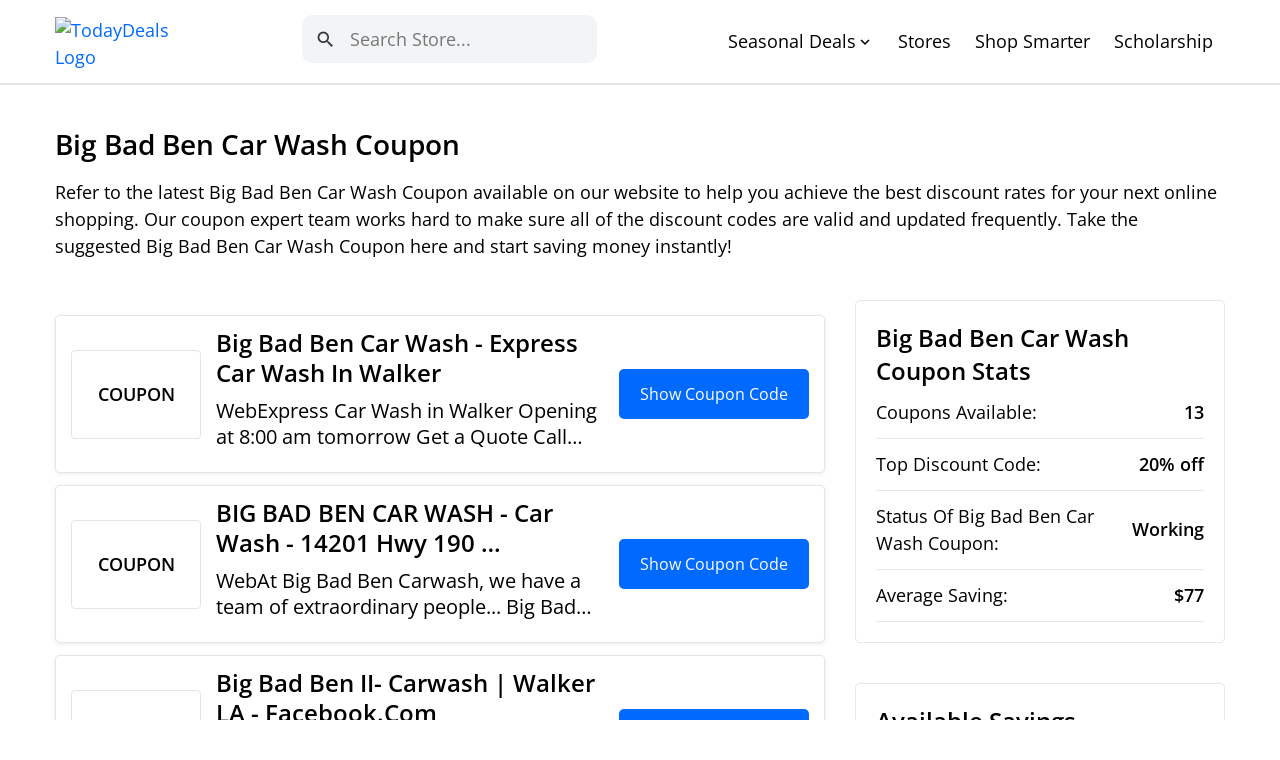

--- FILE ---
content_type: text/html; charset=UTF-8
request_url: https://www.todaydeals.org/k/big-bad-ben-car-wash-coupon
body_size: 8030
content:
<!DOCTYPE html>
<html lang="en" >

<head>
    <meta http-equiv="content-type" content="text/html; charset=UTF-8">
    <meta name="viewport" content="width=device-width, initial-scale=1">

        <title>Big Bad Ben Car Wash Coupon - Verified Jan 2026</title><meta name='description' content="Take advantage of the latest Big Bad Ben Car Wash Coupon to earn the saving rates up to 20% OFF for your upcoming orders.">    <meta property="og:type" content="website" />
    <meta property="og:site_name" content="TodayDeals.org" />
    <meta property="og:title" content="Big Bad Ben Car Wash Coupon - Verified Jan 2026" />
    <meta property="og:description" content="Take advantage of the latest Big Bad Ben Car Wash Coupon to earn the saving rates up to 20% OFF for your upcoming orders." />
    
    <meta property="og:url" content="http://www.todaydeals.org/k/big-bad-ben-car-wash-coupon" />
    <meta property="article:publisher" content="https://www.facebook.com/TodayDeals" />
    <meta name="twitter:card" content="Take advantage of the latest Big Bad Ben Car Wash Coupon to earn the saving rates up to 20% OFF for your upcoming orders." />
    <meta name="twitter:site" content="@TodayDeals" />
    <meta name="twitter:site:id" content="@TodayDeals" />
    <meta name="twitter:url" content="http://www.todaydeals.org/k/big-bad-ben-car-wash-coupon" />
    <meta name="twitter:creator" content="@TodayDeals" />
    <meta name="twitter:title" content="Big Bad Ben Car Wash Coupon - Verified Jan 2026" />
    
    <meta name="twitter:description" content="Take advantage of the latest Big Bad Ben Car Wash Coupon to earn the saving rates up to 20% OFF for your upcoming orders." />
    
    <link rel="canonical" href="https://www.todaydeals.org/k/big-bad-ben-car-wash-coupon" />

        <link rel="shortcut" href="https://www.todaydeals.org/favicon.ico" />
    <link rel="icon" href="https://www.todaydeals.org/favicon.ico" type="image/x-icon" />

    <link rel="preconnect" href="https://fonts.googleapis.com">
    <link rel="preconnect" href="https://fonts.gstatic.com" crossorigin>
    <link href="https://fonts.googleapis.com/css2?family=Poppins:ital,wght@0,300;0,400;0,500;0,600;0,700;1,300;1,400;1,500;1,600;1,700&display=swap"
          rel="stylesheet">
    
    <link rel="stylesheet" href="https://www.todaydeals.org/assets/css/bootstrap.min.css">
    <link rel="preload" as="style" href="https://www.todaydeals.org/assets/css/bootstrap.min.css">

    <link href="https://fonts.googleapis.com/icon?family=Material+Icons" rel="stylesheet">

    <script type="text/javascript" src="https://www.todaydeals.org/assets/js/lazysizes.min.js" async></script>
    <link rel="preload" as="script" href="https://www.todaydeals.org/assets/js/lazysizes.min.js">


    <link href="https://cdn.jsdelivr.net/npm/select2@4.1.0-beta.1/dist/css/select2.min.css" rel="stylesheet" />
    <link rel="preconnect" href="https://cdn.jsdelivr.net" />
    <link rel="dns-prefetch" href="https://cdn.jsdelivr.net" />

                
        <link rel="stylesheet" href="https://www.todaydeals.org/assets/css/store-detail.css">
    <link rel="preload" as="style" href="https://www.todaydeals.org/assets/css/store-detail.css">
    <script async="async" src="https://www.google.com/adsense/search/ads.js"></script>

<!-- other head elements from your page -->

<script type="text/javascript" charset="utf-8">
(function(g,o){g[o]=g[o]||function(){(g[o]['q']=g[o]['q']||[]).push(
  arguments)},g[o]['t']=1*new Date})(window,'_googCsa');
</script>
    <style>
        /* Custom select2 style */
        .select2-selection,
        .select2-selection--multiple,
        .select2-results__option,
        .select2-results__message,
        .select2-dropdown,
        .select2-dropdown--below {
            border: none !important;
        }

        .select2-container .select2-search--inline .select2-search__field {
            margin-top: 0px !important;
        }

        .select2-results__option--highlighted {
            /* background: #578d3f !important; */
            background: #e5e7eb !important;
        }

        .select2-results__option--selectable{
            color: #3f3f3f !important;
        }

        .select2-search__field {
            margin-left: 0px !important;
            margin-right: 0px !important;
        }

        .message-account-created {
            font-size: .8em;
            color: #89ba91;
            margin-top: 15px;
        }

        .datepicker-days .active {
            background: #578d3f !important;
        }

        .error {
            color: #f00;
            font-size: .8em;
            text-align: left;
        }

        .select2-results__options{
            border-radius: 5px;
            box-shadow: 0 0 5px #ccc;
        }
    </style>

    <!-- Global site tag (gtag.js) - Google Analytics -->
    <script async src="https://www.googletagmanager.com/gtag/js?id=UA-233075423-1"></script>
    <script>
    window.dataLayer = window.dataLayer || [];
    function gtag(){dataLayer.push(arguments);}
    gtag('js', new Date());

    gtag('config', 'UA-233075423-1');
    </script>

        <meta name="msvalidate.01" content="F1A56704CFA89C32317E436A60E90095" />

    <meta name="verify-reviews" content="$2y$10$mij/DpFD7ajiaa1SgDLVmO..2CqHqpkzP4bDQ6HeoymxzVGZn423u">
    
</head>
<body >

    
    <header class="header">
    <div class="container">
        <a class="logo" href="https://www.todaydeals.org" >
            <img alt="TodayDeals Logo" class="lazyload" data-src="https://images-26522.s3.us-west-1.amazonaws.com/TOT_logo.webp" width="100" height="30"/>
        </a>
        <div class="mobile-bars d-block d-lg-none">
            <span class="icon-bar"></span>
            <span class="icon-bar"></span>
            <span class="icon-bar"></span>
        </div>

                <div class="search">
            <form class="search-form" role="search" method="post" onsubmit=" return false;">
                <input type="text" class="form-control search-form-header" placeholder="Search" name="keyword" value="" size="30">
                <button class="btn btn-submit" name="btn-submit"><span class="material-icons">search</span></button>
            </form>
        </div>

        <ul class="main-menu">
            <li>
                <span> Seasonal Deals </span><span class="material-icons icon-dropdown">expand_more</span>
                                <ul>
                                            <li><a href="https://www.todaydeals.org/student-discounts">Student Discounts</a></li>
                                            <li><a href="https://www.todaydeals.org/black-friday-coupons">Black Friday Coupons</a></li>
                                            <li><a href="https://www.todaydeals.org/halloween-coupons">Halloween Coupons</a></li>
                                            <li><a href="https://www.todaydeals.org/thanksgiving-coupons">Thanksgiving Coupons</a></li>
                                            <li><a href="https://www.todaydeals.org/tax-preparation-coupons">Tax Preparation Coupons</a></li>
                                            <li><a href="https://www.todaydeals.org/military-discounts">Military Discounts</a></li>
                                            <li><a href="https://www.todaydeals.org/employee-discounts">Employee Discounts</a></li>
                                            <li><a href="https://www.todaydeals.org/senior-discounts">Senior Discounts</a></li>
                                            <li><a href="https://www.todaydeals.org/back-to-school-coupons">Back To School Coupons</a></li>
                                            <li><a href="https://www.todaydeals.org/cyber-monday-coupons">Cyber Monday Coupons</a></li>
                                            <li><a href="https://www.todaydeals.org/valentines-coupons">Valentine&#039;s Coupons</a></li>
                                            <li><a href="https://www.todaydeals.org/summer-coupons">Summer Coupons</a></li>
                                            <li><a href="https://www.todaydeals.org/fathers-day-coupons">Father&#039;s Day Coupons</a></li>
                                            <li><a href="https://www.todaydeals.org/graduation-coupons">Graduation Coupons</a></li>
                                            <li><a href="https://www.todaydeals.org/memorial-day-coupons">Memorial Day Coupons</a></li>
                                            <li><a href="https://www.todaydeals.org/christmas-coupons">Christmas Coupons</a></li>
                                    </ul>
            </li>
            <li><a href="https://www.todaydeals.org/popular">Stores</a></li>
            <li><a href="https://www.todaydeals.org/articles">Shop Smarter</a></li>
            <li><a href="https://www.todaydeals.org/scholarship">Scholarship</a></li>
        </ul>
    </div>
</header>

    <div class="section-main">
        <div class="mobile-sidebar-icon d-flex d-lg-none">
            <span class="material-icons">arrow_back_ios_new</span>
        </div>
        <div class="container">
            <div class="main-info">
                <div>
                    <h1 class="main-title" id="top-coupons">Big Bad Ben Car Wash Coupon</h1>
                    <p>Refer to the latest Big Bad Ben Car Wash Coupon available on our website to help you achieve the best discount rates for your next 
                        online shopping. Our coupon expert team works hard to make sure all of the discount codes are valid and updated frequently. 
                        Take the suggested Big Bad Ben Car Wash Coupon here and start saving money instantly!</p>
                </div>
            </div>
            <div class="row">
                <div class="col-12 col-lg-8">
                    <div class="main-content keyword-page">

                                                <div class="afs-block" style="margin-bottom: 15px">

                                                        <div id="afscontainer1"></div>



                                                        <div id="afscontainer2"></div>


                                                        <div id="afscontainer3"></div>

                        </div>

                                                
                                                                                                            <div class="item-coupon keyword">
    <div class="left d-none d-sm-block">COUPON</div>
    <div class="center">
        <p class="title"><b>Big Bad Ben Car Wash - Express Car Wash in Walker</b></p>
        <p class="description name">WebExpress Car Wash in Walker Opening at 8:00 am tomorrow Get a Quote Call (225) 369 ...Sun 8 AM - 6:00 PM CouponMust contain coupon</p>
    </div>
    <div class="right">
        <a class="btn-get" href="https://bigbadbentwo.business.site/" data-backdrop="static" target="_blank" rel="nofollow">Show Coupon Code</a>
    </div>
</div>
                                                            <div class="item-coupon keyword">
    <div class="left d-none d-sm-block">COUPON</div>
    <div class="center">
        <p class="title"><b>BIG BAD BEN CAR WASH - Car Wash - 14201 Hwy 190 &hellip;</b></p>
        <p class="description name">WebAt Big Bad Ben Carwash, we have a team of extraordinary people... Big Bad Ben II- ...3.9/5(22)Phone: (225) 369-2319Followers 327Missing: CouponMust Include coupon</p>
    </div>
    <div class="right">
        <a class="btn-get" href="https://www.yelp.com/biz/big-bad-ben-car-wash-hammond" data-backdrop="static" target="_blank" rel="nofollow">Show Coupon Code</a>
    </div>
</div>
                                                            <div class="item-coupon keyword">
    <div class="left d-none d-sm-block">COUPON</div>
    <div class="center">
        <p class="title"><b>Big Bad Ben II- Carwash | Walker LA - facebook.com</b></p>
        <p class="description name">WebCar Wash, Automobile Detailing. (2) CLOSED Now. Today: 7:00 am - 7:00 pm. ...</p>
    </div>
    <div class="right">
        <a class="btn-get" href="https://www.facebook.com/BigBadBen2/" data-backdrop="static" target="_blank" rel="nofollow">Show Coupon Code</a>
    </div>
</div>
                                                            <div class="item-coupon keyword">
    <div class="left d-none d-sm-block">COUPON</div>
    <div class="center">
        <p class="title"><b>Big Bad Ben Car Wash - Hammond, LA 70401 - YP.com</b></p>
        <p class="description name">WebBig Bad Ben Car Wash is a Car Wash Service located in Walker, LA at 28100 Walker ...Missing CouponMust Include coupon</p>
    </div>
    <div class="right">
        <a class="btn-get" href="https://www.yellowpages.com/hammond-la/mip/big-bad-ben-car-wash-10918930" data-backdrop="static" target="_blank" rel="nofollow">Show Coupon Code</a>
    </div>
</div>
                                                            <div class="item-coupon keyword">
    <div class="left d-none d-sm-block">COUPON</div>
    <div class="center">
        <p class="title"><b>Big Bad Ben Car Wash in Walker, LA 70785</b></p>
        <p class="description name">WebBig Bad Ben Car Wash is a Car Wash Service located in Hammond, LA at 14201 E U.S. ...Missing CouponMust include coupon</p>
    </div>
    <div class="right">
        <a class="btn-get" href="https://cleancarwashla.org/la/walker/15308--big-bad-ben-car-wash" data-backdrop="static" target="_blank" rel="nofollow">Show Coupon Code</a>
    </div>
</div>
                                                            <div class="item-coupon keyword">
    <div class="left d-none d-sm-block">COUPON</div>
    <div class="center">
        <p class="title"><b>Big Bad Ben Car Wash in Hammond, LA 70401</b></p>
        <p class="description name">WebVisit Big Bad Ben Car Wash for all your car washing requirements. Car wash Wikipedia is the most effective ...Missing couponMust include coupon</p>
    </div>
    <div class="right">
        <a class="btn-get" href="https://cleancarwashla.org/la/hammond/14866--big-bad-ben-car-wash" data-backdrop="static" target="_blank" rel="nofollow">Show Coupon Code</a>
    </div>
</div>
                                                            <div class="item-coupon keyword">
    <div class="left d-none d-sm-block">COUPON</div>
    <div class="center">
        <p class="title"><b>Big Bad Ben Car Wash - Car Wash Wike</b></p>
        <p class="description name">WebBig Bad Ben Car Wash. Car Wash. (225) 369-2312. 28100 Walker Rd S. Walker, LA ...</p>
    </div>
    <div class="right">
        <a class="btn-get" href="https://www.carwash.wiki/carwash/big-bad-ben-car-wash/" data-backdrop="static" target="_blank" rel="nofollow">Show Coupon Code</a>
    </div>
</div>
                                                            <div class="item-coupon keyword">
    <div class="left d-none d-sm-block">COUPON</div>
    <div class="center">
        <p class="title"><b>Big Ben Car Wash in Hammond, LA with Reviews - YP.com</b></p>
        <p class="description name">WebNearest Car Wash in Hammond, LA. Find hours of operation Location, phone number, and location reviews, and more ...</p>
    </div>
    <div class="right">
        <a class="btn-get" href="https://www.yellowpages.com/hammond-la/big-ben-car-wash" data-backdrop="static" target="_blank" rel="nofollow">Show Coupon Code</a>
    </div>
</div>
                                                            <div class="item-coupon keyword">
    <div class="left d-none d-sm-block">COUPON</div>
    <div class="center">
        <p class="title"><b>Big Bad ben Car Wash in Hammond, LA, 14201 Highway 190 W.</b></p>
        <p class="description name">Web4. About. Big Bad Ben Car Wash. Big Bad Ben Car Wash is located at 28100 Walker ...Missing couponMust contain coupon</p>
    </div>
    <div class="right">
        <a class="btn-get" href="https://www.2findlocal.com/big-bad-ben-car-wash-new-orleans-la.html" data-backdrop="static" target="_blank" rel="nofollow">Show Coupon Code</a>
    </div>
</div>
                                                            <div class="item-coupon keyword">
    <div class="left d-none d-sm-block">COUPON</div>
    <div class="center">
        <p class="title"><b>Big Bad Ben Car Wash in Walker, LA 70785 - (225) 369-2319</b></p>
        <p class="description name">WebFind research on companies and competitor information, as well as financial information, and contact details for Big ...Missing couponMust be included coupon</p>
    </div>
    <div class="right">
        <a class="btn-get" href="https://www.chamberofcommerce.com/united-states/louisiana/walker/car-wash/2006812573-big-bad-ben-car-wash" data-backdrop="static" target="_blank" rel="nofollow">Show Coupon Code</a>
    </div>
</div>
                                                            <div class="item-coupon keyword">
    <div class="left d-none d-sm-block">COUPON</div>
    <div class="center">
        <p class="title"><b>Big Bad Ben Car Wash Company Profile | Hammond, LA</b></p>
        <p class="description name">WebBig Bad Ben Car Wash. 14201 Highway 190 W Hammond LA 70401. (985) 340-1981. ...Missing couponMust contain coupon</p>
    </div>
    <div class="right">
        <a class="btn-get" href="https://www.dnb.com/business-directory/company-profiles.big_bad_ben_car_wash.15a6faa4b3f14c1e1c142788d62f43e3.html" data-backdrop="static" target="_blank" rel="nofollow">Show Coupon Code</a>
    </div>
</div>
                                                            <div class="item-coupon keyword">
    <div class="left d-none d-sm-block">COUPON</div>
    <div class="center">
        <p class="title"><b>Big Bad Ben Car Wash - mapquest.com</b></p>
        <p class="description name">WebFairlawn, NJ 201-796-1153. Union City, NJ 201-864-8100. North Bergen, NJ 201-861 ...</p>
    </div>
    <div class="right">
        <a class="btn-get" href="https://www.mapquest.com/us/louisiana/big-bad-ben-car-wash-461500424" data-backdrop="static" target="_blank" rel="nofollow">Show Coupon Code</a>
    </div>
</div>
                                                            <div class="item-coupon keyword">
    <div class="left d-none d-sm-block">COUPON</div>
    <div class="center">
        <p class="title"><b>Zap Car Care Network</b></p>
        <p class="description name"></p>
    </div>
    <div class="right">
        <a class="btn-get" href="https://zapcarcare.com/locations-list.html" data-backdrop="static" target="_blank" rel="nofollow">Show Coupon Code</a>
    </div>
</div>
                                                    
                                                <div class="item-get-alert">
                            <form class="subscribe-form" method="post" onsubmit=" return false;">
                                <span>Receive the latest information regarding Big Bad Ben Car Wash Coupon sent straightly to your personal mail.</span>
                                <input type="email" class="form-control" placeholder="Email address" name="" value=""
                                    size="30">
                                <button type="submit" class="btn btn-submit">get alerts</button>
                            </form>
                        </div>

                                                
                    </div>
                </div>

                                <div class="col-12 col-lg-4 not-relative-md-down">
                    <aside class="sidebar">
                                                <div class="box box-sidebar-info">

                                                        
                            <table>
                                <h2 class="title">
                                    Big Bad Ben Car Wash Coupon Stats
                                </h2>
                                <tr>
                                    <td>Coupons Available:</td>
                                    <td>13</td>
                                </tr>
                                <tr>
                                    <td>Top Discount Code:</td>
                                    <td>20% off</td>
                                </tr>
                                <tr>
                                    <td>Status Of Big Bad Ben Car Wash Coupon:</td>
                                    <td>Working</td>
                                </tr>
                                <tr>
                                    <td>Average Saving:</td>
                                    <td>$77</td>
                                </tr>
                            </table>
                        </div>

                                                                            <div class="box box-sidebar-link-2 keyword">
                                <h2 class="title">Available Savings Categories</h2>
                                <div class="list-link">
                                                                        <a href="https://www.todaydeals.org/cat/apparel-and-accessories">Apparel &amp; Accessories</a>
                                                                        <a href="https://www.todaydeals.org/cat/electronics">Electronics</a>
                                                                        <a href="https://www.todaydeals.org/cat/clothing-accessories">Clothing Accessories</a>
                                                                        <a href="https://www.todaydeals.org/cat/shoes">Shoes</a>
                                                                        <a href="https://www.todaydeals.org/cat/beauty">Beauty</a>
                                                                        <a href="https://www.todaydeals.org/cat/professional-services">Professional Services</a>
                                                                        <a href="https://www.todaydeals.org/cat/food">Food</a>
                                                                        <a href="https://www.todaydeals.org/cat/shirts">Shirts</a>
                                                                        <a href="https://www.todaydeals.org/cat/dresses">Dresses</a>
                                                                        <a href="https://www.todaydeals.org/cat/skin-care">Skin Care</a>
                                                                    </div>
                            </div>
                        
                                                                            <div class="box box-sidebar-link-3">
                                <h2 class="title">Appealing Coupons You Should Not Miss</h2>
                                <div class="list-link">
                                                                            <a href="https://www.todaydeals.org/k/big-bad-ben-car-wash-coupon">BIG BAD BEN CAR WASH COUPON </a>
                                                                            <a href="https://www.todaydeals.org/k/everything-summer-camp-coupon">EVERYTHING SUMMER CAMP COUPON </a>
                                                                            <a href="https://www.todaydeals.org/k/coupon-checks-in-the-mail">COUPON CHECKS IN THE MAIL </a>
                                                                            <a href="https://www.todaydeals.org/k/fridays-coupon">FRIDAY&#039;S COUPON </a>
                                                                            <a href="https://www.todaydeals.org/k/nespresso-promo-code-free-sleeve">NESPRESSO PROMO CODE FREE SLEEVE </a>
                                                                            <a href="https://www.todaydeals.org/k/the-parking-spot-lax-coupon">THE PARKING SPOT LAX COUPON </a>
                                                                            <a href="https://www.todaydeals.org/k/zero-rez-promo-code">ZERO REZ PROMO CODE </a>
                                                                            <a href="https://www.todaydeals.org/k/what-is-a-senior-discount">WHAT IS A SENIOR DISCOUNT </a>
                                                                            <a href="https://www.todaydeals.org/k/cocoa-beach-discount-pharmacy">COCOA BEACH DISCOUNT PHARMACY </a>
                                                                            <a href="https://www.todaydeals.org/k/discount-stores-in-nj">DISCOUNT STORES IN NJ </a>
                                                                            <a href="https://www.todaydeals.org/k/student-discount-airlines">STUDENT DISCOUNT AIRLINES </a>
                                                                            <a href="https://www.todaydeals.org/k/the-discount-rate-is">THE DISCOUNT RATE IS </a>
                                                                            <a href="https://www.todaydeals.org/k/figs-first-time-discount">FIGS FIRST TIME DISCOUNT </a>
                                                                            <a href="https://www.todaydeals.org/k/bg-discount">BG DISCOUNT </a>
                                                                            <a href="https://www.todaydeals.org/k/big-discount-warehouse">BIG DISCOUNT WAREHOUSE </a>
                                                                            <a href="https://www.todaydeals.org/k/bd-discount">BD DISCOUNT </a>
                                                                            <a href="https://www.todaydeals.org/k/manuka-doctor-coupon">MANUKA DOCTOR COUPON </a>
                                                                            <a href="https://www.todaydeals.org/k/bepreve-coupon">BEPREVE COUPON </a>
                                                                            <a href="https://www.todaydeals.org/k/eberlestock-military-discount">EBERLESTOCK MILITARY DISCOUNT </a>
                                                                            <a href="https://www.todaydeals.org/k/crystal-gemstone-shop-promo-code">CRYSTAL GEMSTONE SHOP PROMO CODE </a>
                                                                            <a href="https://www.todaydeals.org/k/rblx-land-promo-code">RBLX LAND PROMO CODE </a>
                                                                            <a href="https://www.todaydeals.org/k/promo-code-for-blox-land">PROMO CODE FOR BLOX LAND </a>
                                                                            <a href="https://www.todaydeals.org/k/roundtable-coupon">ROUNDTABLE COUPON </a>
                                                                            <a href="https://www.todaydeals.org/k/nomad-goods-promo-code">NOMAD GOODS PROMO CODE </a>
                                                                            <a href="https://www.todaydeals.org/k/mcgee-and-co-coupon">MCGEE AND CO COUPON </a>
                                                                    </div>
                            </div>
                        
                    </aside>
                </div>
                
            </div>
        </div>
    </div>

            <div class="section-discount-code">
        <div class="container">
            <h2 class="title">Outstanding Stores' Coupons</h2>
            <div class="row">

                                    
                    <div class="col-12 col-md-6 col-lg-4">
                        <a class="item" href="https://www.todaydeals.org/store/6pm">
                            <img class="img lazyload" alt="6pm logo" data-src="https://images-26522.s3-us-west-1.amazonaws.com/6pm-logo.webp" />
                            <div class="content">
                                <div class="name">6pm Coupons</div>
                                
                                <div class='desc'>(217 active) save an average of 94% on purchases with coupons</div>

                                                                    <div class="domain">at 6pm.com</div>
                                                                </div>
                        </a>
                    </div>
                                    
                    <div class="col-12 col-md-6 col-lg-4">
                        <a class="item" href="https://www.todaydeals.org/store/abcmouse">
                            <img class="img lazyload" alt="ABCmouse logo" data-src="https://images-26522.s3-us-west-1.amazonaws.com/abcmouse-logo.webp" />
                            <div class="content">
                                <div class="name">ABCmouse Coupon Codes</div>
                                
                                <div class='desc'>(48 Offers Available) 80% off sitewide</div>

                                                                    <div class="domain">at abcmouse.com</div>
                                                                </div>
                        </a>
                    </div>
                                    
                    <div class="col-12 col-md-6 col-lg-4">
                        <a class="item" href="https://www.todaydeals.org/store/amazon">
                            <img class="img lazyload" alt="Amazon logo" data-src="https://images-26522.s3-us-west-1.amazonaws.com/amazon-logo.webp" />
                            <div class="content">
                                <div class="name">Amazon Coupon Codes</div>
                                
                                <div class='desc'>(246 verified codes) save upto 94%</div>

                                                                    <div class="domain">at amazon.com</div>
                                                                </div>
                        </a>
                    </div>
                                    
                    <div class="col-12 col-md-6 col-lg-4">
                        <a class="item" href="https://www.todaydeals.org/store/carewell">
                            <img class="img lazyload" alt="Carewell logo" data-src="https://images-26522.s3-us-west-1.amazonaws.com/carewell-logo.webp" />
                            <div class="content">
                                <div class="name">Carewell Coupons</div>
                                
                                <div class='desc'>(163 active) save upto 51%</div>

                                                                    <div class="domain">at carewell.com</div>
                                                                </div>
                        </a>
                    </div>
                                    
                    <div class="col-12 col-md-6 col-lg-4">
                        <a class="item" href="https://www.todaydeals.org/store/chegg">
                            <img class="img lazyload" alt="Chegg logo" data-src="https://images-26522.s3-us-west-1.amazonaws.com/chegg-logo.webp" />
                            <div class="content">
                                <div class="name">Chegg Coupon Codes</div>
                                
                                <div class='desc'>(190 active) save an average of 95% on purchases with coupons</div>

                                                                    <div class="domain">at chegg.com</div>
                                                                </div>
                        </a>
                    </div>
                                    
                    <div class="col-12 col-md-6 col-lg-4">
                        <a class="item" href="https://www.todaydeals.org/store/condom-depot">
                            <img class="img lazyload" alt="Condom Depot logo" data-src="https://images-26522.s3-us-west-1.amazonaws.com/condom-depot-logo.webp" />
                            <div class="content">
                                <div class="name">Condom Depot Coupon Codes</div>
                                
                                <div class='desc'>(2 active) save an average of 85% on purchases with coupons</div>

                                                                    <div class="domain">at condomdepot.com</div>
                                                                </div>
                        </a>
                    </div>
                                    
                    <div class="col-12 col-md-6 col-lg-4">
                        <a class="item" href="https://www.todaydeals.org/store/diddams">
                            <img class="img lazyload" alt="Diddams logo" data-src="https://images-26522.s3-us-west-1.amazonaws.com/diddams-logo.webp" />
                            <div class="content">
                                <div class="name">Diddams Coupons</div>
                                
                                <div class='desc'>(3 active) up to 85% Off</div>

                                                                    <div class="domain">at diddams.com</div>
                                                                </div>
                        </a>
                    </div>
                                    
                    <div class="col-12 col-md-6 col-lg-4">
                        <a class="item" href="https://www.todaydeals.org/store/dji">
                            <img class="img lazyload" alt="DJI logo" data-src="https://images-26522.s3-us-west-1.amazonaws.com/dji-logo.webp" />
                            <div class="content">
                                <div class="name">DJI Coupon Codes</div>
                                
                                <div class='desc'>(11 active) up to 23% Off</div>

                                                                    <div class="domain">at dji.com</div>
                                                                </div>
                        </a>
                    </div>
                                    
                    <div class="col-12 col-md-6 col-lg-4">
                        <a class="item" href="https://www.todaydeals.org/store/dumbgood">
                            <img class="img lazyload" alt="Dumbgood logo" data-src="https://images-26522.s3-us-west-1.amazonaws.com/dumbgood-logo.webp" />
                            <div class="content">
                                <div class="name">Dumbgood Coupons</div>
                                
                                <div class='desc'>(2 active) today's biggest discount being 10% off your purchase.</div>

                                                                    <div class="domain">at dumbgood.com</div>
                                                                </div>
                        </a>
                    </div>
                                    
                    <div class="col-12 col-md-6 col-lg-4">
                        <a class="item" href="https://www.todaydeals.org/store/expedia">
                            <img class="img lazyload" alt="Expedia logo" data-src="https://images-26522.s3-us-west-1.amazonaws.com/expedia-logo.webp" />
                            <div class="content">
                                <div class="name">Expedia Coupon Codes</div>
                                
                                <div class='desc'>(277 offers active) up to 100% Off</div>

                                                                    <div class="domain">at expedia.com</div>
                                                                </div>
                        </a>
                    </div>
                                    
                    <div class="col-12 col-md-6 col-lg-4">
                        <a class="item" href="https://www.todaydeals.org/store/eyemart-express">
                            <img class="img lazyload" alt="Eyemart Express logo" data-src="https://images-26522.s3-us-west-1.amazonaws.com/eyemart-express-logo.webp" />
                            <div class="content">
                                <div class="name">Eyemart Express Coupons</div>
                                
                                <div class='desc'>(4 active) save upto 20%</div>

                                                                    <div class="domain">at eyemartexpress.com</div>
                                                                </div>
                        </a>
                    </div>
                                    
                    <div class="col-12 col-md-6 col-lg-4">
                        <a class="item" href="https://www.todaydeals.org/store/hooray-heroes">
                            <img class="img lazyload" alt="Hooray Heroes logo" data-src="https://images-26522.s3-us-west-1.amazonaws.com/hooray-heroes.webp" />
                            <div class="content">
                                <div class="name">Hooray Heroes Coupons</div>
                                
                                <div class='desc'>(79 active) up to 30% Off</div>

                                                                    <div class="domain">at hoorayheroes.com</div>
                                                                </div>
                        </a>
                    </div>
                                    
                    <div class="col-12 col-md-6 col-lg-4">
                        <a class="item" href="https://www.todaydeals.org/store/house-of-antique-hardware">
                            <img class="img lazyload" alt="House of Antique Hardware logo" data-src="https://images-26522.s3-us-west-1.amazonaws.com/house-of-antique-hardware-logo.webp" />
                            <div class="content">
                                <div class="name">House of Antique Hardware Coupons</div>
                                
                                <div class='desc'>(21 active) save upto 60%</div>

                                                                    <div class="domain">at houseofantiquehardware.com</div>
                                                                </div>
                        </a>
                    </div>
                                    
                    <div class="col-12 col-md-6 col-lg-4">
                        <a class="item" href="https://www.todaydeals.org/store/lebos">
                            <img class="img lazyload" alt="Lebos logo" data-src="https://images-26522.s3-us-west-1.amazonaws.com/lebos-logo.webp" />
                            <div class="content">
                                <div class="name">Lebos Coupons</div>
                                
                                <div class='desc'>(4 offers active) up to 10% Off</div>

                                                                    <div class="domain">at lebos.com</div>
                                                                </div>
                        </a>
                    </div>
                                    
                    <div class="col-12 col-md-6 col-lg-4">
                        <a class="item" href="https://www.todaydeals.org/store/powder-valley">
                            <img class="img lazyload" alt="Powder Valley logo" data-src="https://images-26522.s3-us-west-1.amazonaws.com/powder-valley-logo.webp" />
                            <div class="content">
                                <div class="name">Powder Valley Coupons</div>
                                
                                <div class='desc'>(3 verified codes) save upto 25%</div>

                                                                    <div class="domain">at powdervalleyinc.com</div>
                                                                </div>
                        </a>
                    </div>
                                    
                    <div class="col-12 col-md-6 col-lg-4">
                        <a class="item" href="https://www.todaydeals.org/store/printicular">
                            <img class="img lazyload" alt="Printicular logo" data-src="https://images-26522.s3-us-west-1.amazonaws.com/printicular-logo.webp" />
                            <div class="content">
                                <div class="name">Printicular Coupon Codes</div>
                                
                                <div class='desc'>(7 offers active) save you 50% off</div>

                                                                    <div class="domain">at printicular.com</div>
                                                                </div>
                        </a>
                    </div>
                                    
                    <div class="col-12 col-md-6 col-lg-4">
                        <a class="item" href="https://www.todaydeals.org/store/romeos-pizza">
                            <img class="img lazyload" alt="Romeo&#039;s Pizza logo" data-src="https://images-26522.s3-us-west-1.amazonaws.com/romeos-pizza-logo.webp" />
                            <div class="content">
                                <div class="name">Romeo&#039;s Pizza Coupons</div>
                                
                                <div class='desc'>(4 active) up to 85% Off</div>

                                                                    <div class="domain">at romeospizza.com</div>
                                                                </div>
                        </a>
                    </div>
                                    
                    <div class="col-12 col-md-6 col-lg-4">
                        <a class="item" href="https://www.todaydeals.org/store/totally-promotional">
                            <img class="img lazyload" alt="Totally Promotional logo" data-src="https://images-26522.s3-us-west-1.amazonaws.com/totally-promotional-logo.webp" />
                            <div class="content">
                                <div class="name">Totally Promotional Coupons</div>
                                
                                <div class='desc'>(3 Offers Available) 85% off sitewide</div>

                                                                    <div class="domain">at totallypromotional.com</div>
                                                                </div>
                        </a>
                    </div>
                                    
                    <div class="col-12 col-md-6 col-lg-4">
                        <a class="item" href="https://www.todaydeals.org/store/udemy">
                            <img class="img lazyload" alt="Udemy logo" data-src="https://images-26522.s3-us-west-1.amazonaws.com/udemy-logo.webp" />
                            <div class="content">
                                <div class="name">Udemy Coupon Codes</div>
                                
                                <div class='desc'>(100 verified codes) save upto 100%</div>

                                                                    <div class="domain">at udemy.com</div>
                                                                </div>
                        </a>
                    </div>
                                    
                    <div class="col-12 col-md-6 col-lg-4">
                        <a class="item" href="https://www.todaydeals.org/store/walsworth-yearbook">
                            <img class="img lazyload" alt="Walsworth Yearbook logo" data-src="https://images-26522.s3-us-west-1.amazonaws.com/walsworth-yearbook-logo.webp" />
                            <div class="content">
                                <div class="name">Walsworth Yearbook Coupons</div>
                                
                                <div class='desc'>(4 offers active) up to 85% Off</div>

                                                                    <div class="domain">at walsworthyearbooks.com</div>
                                                                </div>
                        </a>
                    </div>
                                
            </div>
        </div>
    </div>
    
        <div class="container">
        <ul class="breadcrumb">
            <li class="active"><a href="https://www.todaydeals.org">Home</a></li>
            <li class="separate"><span class="arrow"></span></li>
            <li class="current">Big Bad Ben Car Wash Coupon</li>
        </ul>
    </div>

        
    <footer class="footer">
    <div class="container">
        <div class="row">
            <div class="col-12 col-sm-6 col-lg-3">
                <a class="logo" href="https://www.todaydeals.org">
                    <img alt="logo https://www.todaydeals.org" class="lazyload" data-src="https://images-26522.s3.us-west-1.amazonaws.com/logo-white-footer.webp" width="210" height="72"/>
                </a>
                <p class="f-desc">Get online coupon codes, discounts and promo codes from TodayDeals.org.
                    Find great
                    deals and promotional discounts on your online purchases at thousands of hot online stores.</p>
            </div>
            <div class="col-6 col-lg-2">
                <div class="title-footer">
                    <span class="title">TOP CATEGORIES</span>
                </div>
                <ul class="link">
                                                                <li>
                            <a href="https://www.todaydeals.org/cat/jewelry">Jewelry</a>
                        </li>
                                            <li>
                            <a href="https://www.todaydeals.org/cat/beauty">Beauty</a>
                        </li>
                                            <li>
                            <a href="https://www.todaydeals.org/cat/books">Books</a>
                        </li>
                                            <li>
                            <a href="https://www.todaydeals.org/cat/education-and-training">Education &amp; Training</a>
                        </li>
                                            <li>
                            <a href="https://www.todaydeals.org/cat/food">Food</a>
                        </li>
                                            <li>
                            <a href="https://www.todaydeals.org/cat/sporting-goods">Sporting Goods</a>
                        </li>
                                    </ul>
            </div>
            <div class="col-6 col-lg-3 f-third">
                <div class="title-footer">
                    <span class="title">General</span>
                </div>
                
                <ul class="link">
                    <li><a href="https://www.todaydeals.org/about-us">About TodayDeals</a></li>
                    <li><a href="https://www.todaydeals.org/popular">Store Sitemap</a></li>
                    <li><a href="https://www.todaydeals.org/articles">Shop Smarter</a></li>
                    <li><a href="https://www.todaydeals.org/privacy-policy">Privacy Policy</a></li>
                    <li><a href="https://www.todaydeals.org/terms-page">Terms</a></li>
                    <li><a href="https://www.todaydeals.org/scholarship">Scholarship</a></li>
                </ul>
            </div>
            <div class="col-12 col-sm-6 col-lg-4">
                <div class="title-footer">
                    <span class="title">FAVOURITE STORES</span>
                </div>
                <div class="row">
                    <div class="col-md-6 col-xs-12">
                        <ul class="link">
                            <li><a href="https://www.todaydeals.org/store/walmart">Walmart Coupons</a></li>
                            <li><a href="https://www.todaydeals.org/store/gap">Gap Coupons</a></li>
                            <li><a href="https://www.todaydeals.org/store/macys">Macy's Coupons</a></li>
                            <li><a href="https://www.todaydeals.org/store/wayfair">Wayfair Coupons</a></li>
                            <li><a href="https://www.todaydeals.org/store/jcpenney">JCPenney Coupon</a></li>
                            <li><a href="https://www.todaydeals.org/store/udemy">Udemy Coupons</a></li>
                        </ul>
                    </div>
                    <div class="col-md-6 col-xs-12">
                        <ul class="link">
                            <li><a href="https://www.todaydeals.org/store/home-depot">Home Depot Coupons</a>
                            </li>
                            <li><a href="https://www.todaydeals.org/store/hsn">HSN Coupons</a></li>
                            <li><a href="https://www.todaydeals.org/store/h-m">H&M Coupons</a></li>
                            <li><a href="https://www.todaydeals.org/store/kohls">Kohl's Coupons</a></li>
                            <li><a href="https://www.todaydeals.org/store/belk">Belk Coupons</a></li>
                            <li><a href="https://www.todaydeals.org/store/chewy">Chewy Coupons</a></li>
                        </ul>
                    </div>
                </div>
            </div>
        </div>
        <div class="copyright">
            <p>Copyright © 2021 TodayDeals coupons for 30,000+ stores. Updated on Jan, 10, 2026.</p>
            <p>Made with ❤️ by @California</p>
        </div>
    </div>
</footer>

<div class="back-to-top">
    <a href="javascript:;">
        <span class="material-icons">
            expand_less
        </span>
    </a>
</div>


<script src="https://www.todaydeals.org/assets/js/jquery.min.js"></script>
<link rel="preload" as="script" href="https://www.todaydeals.org/assets/js/jquery.min.js">
<script src="https://www.todaydeals.org/assets/js/bootstrap.min.js"></script>
<link rel="preload" as="script" href="https://www.todaydeals.org/assets/js/bootstrap.min.js">
<script src="https://www.todaydeals.org/assets/js/readmore.min.js"></script>
<link rel="preload" as="script" href="https://www.todaydeals.org/assets/js/readmore.min.js">

<script src="https://cdn.jsdelivr.net/npm/select2@4.1.0-beta.1/dist/js/select2.min.js"></script>
<script>
    $(document).ready(function () {

        $('.search-form-header')
            .select2({
                placeholder: 'Search Store...',
                minimumInputLength: 2,
                multiple: true,
                ajax: {
                    // instead of writing the function to execute the request we use Select2's convenient helper
                    url: 'https://www.todaydeals.org/v3/store/search',
                    dataType: 'json',
                    quietMillis: 250,
                    data: function (params) {
                        let query = {
                            q: params.term, // search term
                            page: params.page,
                        }

                        return query
                    },

                    processResults: function (data, params) {
                        // parse the results into the format expected by Select2
                        // since we are using custom formatting functions we do not need to
                        // alter the remote JSON data, except to indicate that infinite
                        // scrolling can be used
                        params.page = params.page || 1
                        // console.log('data', data)
                        // console.log('params', params)

                        // format data
                        let result = []
                        data.forEach(store => {
                            result.push({
                                id: store.alias,
                                text: store.name,
                            })
                        })
                        return {
                            results: result,
                        }
                    },
                    cache: true,
                },
            }).on('select2:select', function (e) {
            var data = e.params.data
            window.open('http://www.todaydeals.org' + "/store/" + data.id, '_self')
        })
    })
</script>
        <script src="https://www.todaydeals.org/assets/js/main.min.js"></script>
        <link rel="preload" as="script" href="https://www.todaydeals.org/assets/js/main.min.js">

                
        <script type="text/javascript" charset="utf-8">

    var pageOptions = {
      "pubId": "partner-pub-3574178762161133", // Make sure this is the correct client ID!
      "query": "Big Bad Ben Car Wash Coupon", // Make sure the correct query is placed here!
      "styleId": "4449051774",
      "adsafe": "high"
    };
  
    var adblock1 = {
      "container": "afscontainer1"
    };
  
    var adblock2 = {
      "container": "afscontainer2"
    };
  
    var adblock3 = {
      "container": "afscontainer3"
    };
  
    _googCsa('ads', pageOptions, adblock1, adblock2, adblock3);
  
  </script>
  
  
  
    

<script defer src="https://static.cloudflareinsights.com/beacon.min.js/vcd15cbe7772f49c399c6a5babf22c1241717689176015" integrity="sha512-ZpsOmlRQV6y907TI0dKBHq9Md29nnaEIPlkf84rnaERnq6zvWvPUqr2ft8M1aS28oN72PdrCzSjY4U6VaAw1EQ==" data-cf-beacon='{"version":"2024.11.0","token":"cd76f3ea2892445ba8c74de10ff9c5e5","r":1,"server_timing":{"name":{"cfCacheStatus":true,"cfEdge":true,"cfExtPri":true,"cfL4":true,"cfOrigin":true,"cfSpeedBrain":true},"location_startswith":null}}' crossorigin="anonymous"></script>
</body>
</html>


--- FILE ---
content_type: text/html; charset=UTF-8
request_url: https://syndicatedsearch.goog/afs/ads?sjk=ah9ibrQqSTekdZslFUo1xQ%3D%3D&adsafe=high&psid=4449051774&client=pub-3574178762161133&q=Big%20Bad%20Ben%20Car%20Wash%20Coupon&r=m&type=0&oe=UTF-8&ie=UTF-8&fexp=21404%2C17300002%2C17301437%2C17301438%2C17301442%2C17301266%2C72717107&format=n2%7Cn2%7Cn2&ad=n6&nocache=4111768068815596&num=0&output=uds_ads_only&v=3&bsl=8&pac=2&u_his=2&u_tz=0&dt=1768068815633&u_w=1280&u_h=720&biw=1280&bih=720&psw=1280&psh=4251&frm=0&uio=---&cont=afscontainer1%7Cafscontainer2%7Cafscontainer3&drt=0&jsid=csa&jsv=842209568&rurl=https%3A%2F%2Fwww.todaydeals.org%2Fk%2Fbig-bad-ben-car-wash-coupon
body_size: 8410
content:
<!doctype html><html lang="en"> <head>    <meta content="NOINDEX, NOFOLLOW" name="ROBOTS"> <meta content="telephone=no" name="format-detection"> <meta content="origin" name="referrer"> <title>Ads by Google</title>   </head> <body>  <div id="adBlock">    </div>  <script nonce="NVUIKgxAKLqrZIoJPK3wOg">window.AFS_AD_REQUEST_RETURN_TIME_ = Date.now();window.IS_GOOGLE_AFS_IFRAME_ = true;(function(){window.ad_json={"caps":[{"n":"queryId","v":"0JZiacnuBPm_nboP3d7e2QE"}],"bg":{"i":"https://www.google.com/js/bg/T94taNKSSsssP7x0w8bsq1bZfcqIXzBqd7gdxTpBf-w.js","p":"FcnLMRO69BjleBbjDLBbtvgEBa8spTijJJ8a9B9A/VKK3ixBFPmCCNqyc+/Yk5v8/N/cECGY3bPUcu87bhZMdbtVCX49WIxPzQKK/qRxJPiHtREKS6glM9NLFudqIQSTKLMN2C7I3tYkSmkMUCYjWkUjLJEHx4omG8yk0AxDO5m2ByYoil0nyZwYKRiT8V4bbQO/QJHji09fU13MSO9/iCK4IXX/45dkrmG9jeYM676rL+S8AzGmdutJR0JSSrjt7BEjS1dNgHCVdwSajWNf7xzKUCn8FsVBfyP9w9xLebOeTHzS6bMKOjGjK5Iae4/5OslIVJUItqTnX1y/l+7VgDvt+OhrSJKYU1YWKGfpUwMKJzLivrOr/[base64]/oJqfLuJ7F6WhZk7j/ltqBGFLle+cvZCn7vV6SKZiXGtcT8+KstIWpxjmlarpZHrbw/7OygwE+qOy69Vz1DICjjYe4QUqkCRZ7OJmCEpZi8NVPrHp2nqOfOoH7eLx+YzE58IzlbxYkOSlJrkVufQCo0x1ha8221xMOCb6x+fVrXdfLBflTjorWTMoBvvXKymMaRgHSzRkWIxI7R5Qzz27lAEJnVnUonTaSPD64Qrx3jaRTQVfCnkNNy/8N5k9y+IGo5a2MQmpzbuEGs33BT2r79I1NoKN5qpOBqYNbbUFBm5suJrwEwnRqQdxOAvTHV2H2qOiHMBBXa5FbI8iEkCftcX8spzcjgiCHovlFs24dnRJIQ//80Rz4hABoMY/sXLtUAYF4FMiwfMmbuEfFk+msNHI9rzk3/cq23jnQTqzr/AATH8e9HZcmulHh/1ngCuj22r/8DhZHXdOtqMeJkdbstUdLz1CuKBbfg7i3HKWBUkSNJG+05A/EguTeYT7QLCcSvPkwb4iAR3AwlRXdQf34cdE9sTVHNkWQ+45HkDto8Mv98EB/twhQfgbEwE1wzvSV2McqUXwCl7NOMWQhQc6TloKGw4c/tq6iW2A/7sTySZ5ldUSflBbySWDI7M2Q7Rc76V1HqTaMhOJWTfexxIx1xj+R/9jp7e2qfvKaILVAXg3OmH1Q2AizAQjzkCXSDXTx0cYLFpyXBFdMmVJdGf37NQwsVgm+Um/JP1D5+2UiaDVdDIlObofBGeNQtOewPe0+UjMASPtEYyE82mSyxESPFpx5hiKJOkhg39HT/Xg8p8A/W0AjxemKXQNA3SPU9XS18hu3n+bMBjzqFnQy83Nr0YJcY6g9UeXisxtrLJH+Bj5oixWFZu8yzPA71hBJUGqa0TT1o5A5kpbHjDJ4bah0nA/2a6kSiweXfpVpOjBB4fLMHFnHOGiWIr817jJa+DP2/NuMYozki9q9AHb04QcwVVlJqZFTyFP915BPTtpd8gRs7zQTWPvPj3UwjoOBl3gOcfDCuLw06PrZJ+mFGYSuxX54/UpApsAyjg0OTPusIoLqnSkLkcUaF2HF/8M9a6EdQyvKWjV8xY6b8DWe7BhMox6aBvFPsGxJ04dIvWUxVzjyYx8Av70/BHg5j9iHbsF+G551LVXvMGUPwHQfWbiu2q+UOiO0QkUWofieCm7x+KMYqX5H95RciGNoH59Yif/WLDDxo07lCq7Xaw1Y0NNSaStZS2bV8kCx6upkupmrlcql/IxkoRNBEHNYTjSajhSsKpvxOCIZMxxUbb3oA+zTsHbmAdu4X/Ubo/s/sKpl+G+9G2JucAWKK2DUa1BHEPX1uM4heetpuA8ulMPdALZEueCLgwmDb62vvKrEXg2Q9Nfg+sWjFsXPCtcsWsTSDbbXYBfkxntXH13wucrnhxzDmfONgmuV2o6lDo5l81sR8mnTnkkfE7PKkW/Uh1fG8lu7Cigu7bA7qq6ycqB/Nbv6I4f03VU3c3QW0qBHF5C3Me0ZWD4Ha/bJ7T4DuJuFE2xAurqbEpnrIm4QAqfn7QNouMQZn0eBjYqWnbr6tSrFfc7LP2oIUUSZA6J7tzAj66KGuKpsd8+j37Ndo6K7DoQDTLpXYR/OVJS6eJ+OqknCkp4JVPK5JLGwcKHgBDPG2vBycz5tXLcmUwJXbLpPse4cWm8NQpSrdEsWrSZ9jNkELljOi2dWAu2N56qXJvYAbjw9vadhEzheohuK1cErbRyUYP+ZnO+Orp/[base64]/HsZ4Een9XPxQVNkwq2E3PpcaugT2nkwYw9Luz/hKeETcbmVUdVKlcFnmwxVx0BFJhIdMvpV3bk18MarVK/fvTVqUGEbLTaoL9Gys05mhZ1gybq/CfwcSsXm9lDz9tqI3F6J6Fo9s1qNss4/T4uSV0D60YmA+7bWbJY448gIllB9USn5vygEeiOAliG8EQekeJM0FR51Vy2KBN/Nbr/pELO+Pf8VBv4B3UyQjShccI2zIMXG9yJ8w6B97jw0CPw65jeDmjeSPhrS9H3y73qmQLzx0B4ZrebBv2g5evzBSJpVlcB0EbHaaWT0aNTQPMf0H0YZJskA62UKF7wMA86bpa1JMaALs2Zjvm2sxvMedA1J1/cXpHIWhd1L/aZiWbmhW6LuVbguGX1FpwcPfScl/5MTq42v7ocSiq0LKU3xGbGK8fANyRy5j0AZEgbhHfjk0AuxIjWX6CYLV539QJAAU5yeH/IhJzubXjXN9TveIMeUDiWs/X+g0GiY6D7vAAzTYrn8NV/0iBHuhIbr2KPwkOhBruUe+Wtd8MDsyAz01Mz2Xa7cZ3CzpLI6gkUSfvbFXu6wIOkL0T1XPvO7BFaLi/ioehkr/eyIVeEcUM77b2vyTWSgfHw4aATdsNJCkqxp+iOToXOXaD0lF4dlYSyFnX1ye0K2+BVmIBG+9NWNtYaLI32AW4+RaR+ikbnkVFc/XGPlJaygTfMrcFi17idXPTjx4dIv8LKyncpUnJ7d7l0hFbWIkuMU9XAj4eIkJcMEzLUDLJ9Tw5QZtcl8iKi4tr7hax+yW6e9dkgjj1UeYH4d3CVQKX0ydEPBVc0xkc3S6XvMVtT69773fWZWYvDvwpfx2GreJrtJ7/oj8O33yoB3ttLFhTFYEZoSEKJHCyvdS6035lFwwfClA1WeEoVXP5RiN2MaiVzdMUMuo31+pjQyDFzl5blU8s3Pr1uaHI1Pak6xlSWMcpl37Ir4wAFJVFDPKZLWIiNhsmgg2yBw4Yk7z+loHkqMa/l1mXfUnkofa8/Hg6iszJc9p9QGRouw8IJFcsl3G7lmUZ3+BaSMZbThSkq6QRc/y1GpuGppexi+C4pXoFzbFxyd9Dlvjk49+DT6WnOV4fvOYoBGPKcLkpDYIiP1wyuEoeKY0WdLqky+SasN2c6LfAjUZUjA1gvcxuJmnngpnJvKwsE8BKZCqe1iHn/xtPmW4S6KETXQCZK8ev8bThJEgRBIksSLgHh+rCBRWsbkHdzlK4a4Wxc/X5pdRYuF5xVHXzyBtMJVp9CQYHJT872V+Hsco01Tj97ocgsQLNrPXMrrcv5MyM4Sp7WpP9QNGZm2E+GrbokqqAnNHOKtBE/8Sdl4RXVYOgeL+RY5LtSak9Z06/cs69RsaAFKt810A5pDCWl8KW7E/I031MgcRRR4UVxGF9L+BEnZVSUvId14VX8uzcIJfhS8oJMf9YmQZ0UN1KvjFbD7LIAc7q8+eZCq1vbiq36g1Rm/AVE9jh2OcGLwhrV5M59iX85mpNX2gBrSpiEj4Jwr9AqYS1+OtRskWGyV3m7jMDrAyShDYLpPzxRdjl+W8L+1D+TSTH97+vjZTFSYKJOQ2dRiZ41xsT9Xd/srHVcXf/Gki60L9Hpo5ZMyV0P4gYFniwizK2fhNx0dGIhbfROOGfmNiPfssmSdcX1xlSM0GgdT/w2pxLTSoL83aL9sC+en4cZzXPJSrcCEHHolEWK/noX+wHk02y6MBHiGv9lTH9zVDYuqf3QLW4t9VFahcaUjotl5COCMDH383Wj6F/RvXdLrBHWLL03fdGYubVydq+bj4NpivBvJKly9fzF4skDuV1cDNE1RyMJkt5H7bkey3BpWhhDpBvpzI0/cdKQgQHk+5TJyDnrADGMdOByzpi3FbMpZxeef+OhdebG+GqXEoFKChu9EccmlmyOlTlMwmw8XVavNCP8UDpkDE62dHUhRCvKqJBouujF9Sw37sr3wdvZI7gXGU/x36mAm/8JLhCGQqqlkOpeJgLzOnE4yOOznTCnWGqeiiB1sG+ElCEc1upsmuTWV/X9Ax6Xd4PMHKj2B8YU7U/zBSSFYLVId9yQ9dqRMBm4McFs4+weMgLC8jcQGx8VS2Dr+Z89tFc+xWZwG8U2aJSZH7M5axCfMNcaMaZS08peos4pgrhU8RyeJ/nmVAMZeSVpsAI+C0NuqPdgfT8frO8FLZIK2SGKPpbVbwvBKwhpJyD5mWLc6swwbSGfSQjTtBKjmIxhmdxfujNzwPTEST6kL0Wm+yPsVae0Nv0oJmtCATq3O/31nqw5VbVsrA1SeAhv7wODydt6MFogrMSHcWP6aW02BwRlUWviyTFvBYRaLG6s05vYhp0UMGWwxkM7zLjbrUtvwGes3Bbmmc2d+oIFFFzBnR/Fj8gKQiezPVmYKsl8xgg5GiZqdjGAwzRuEnZW+ljdnoEJC/loZ9VO79GoTIFAj2hg3jLysrERcF7U+i6EvsnkG52yDJkQeWQO/sPVxzdPPAG+ErDDbneZl7z9YT/hmUFU7KhF8Au8CLVYXEwghwxvQfRjx95l0LatuNqceuD4v/odiNe/BwKIqO17LOXgKC9GcMqzZIb+cwk+Vwi0A9u/5YDfM4LZSJ4s21j/RpAX5uJlgfSBxrhgKyGaME49Xf6ZECNUlYKqSW52DgUjew7OvdP3v3tGc6SBGa3YS6u/8wMkh/zyF5ljAUCXM11GR+86EQP+ITsL62PnyyrefLDQounNYCW1TsUQccpxNJfcek7ZhOxtHy6ZEFlFwF3AgiHCLqksfvTe6zLbp3ISlK0yPAg3yO9PIg0jR/LDbZv/dbqHvBVhanIF2ZxlXtydDtYklnesb3W/FNM+IdwhLImQN0LwD7lXGCnCHPyDRvS2EIlvO1JsjR+RCM1gNK4SDo916xOlyxNo8P+I7ziDcvEvP3av7UhkQc/O8xwVgpsq2ApeAyONGY1eeCMVooIXCVVVmU9kYaGg+DrMsln8cUrDwlK0NO6O1jdeFcoDGiIKHbvhEUrL2ZeBwpyJ/YlBpbKrio8mRxBqcti1sXpJgqJRP8M0DjcUp29L3oyt2px6oyufTdR37V+gtrmKFlPg8khaSq+Dk6XEG1JsdgKtPiSdthmJOWnZWpMAhM4tCaJxgJwtLvQZm0BdLwFti/eqzSIC7oXyENkLbuNfjjbXi6XbHl90RiZEnDRf1nRSVsoTLOswHpAjxUALE6heP4fRkQmYH+B51ZHBiRKyB2E5wWw6b/hOjMoHB3JvopOfUrg+szCJaiXIHWTYTJHGAUCqQjDkJmZUP1YVNzmzJAkHVSLPwQG66s4GkQ3rnGqf1/031E3VYl1vZO4o9dnvPTGK3PxWepRgLWI2dVofK3nBME3UvHwKX46b3c1uDh9WeyYfZlZEKn27pj3E5VDQPYRmphQIWwR0+eoGVmWY/AAs9E8Y0+1BcSL8UYgq9XeW2sxeRz0w30EQdk0+mEWaQZv4F1PO7v7oQxzedEc8codxVsdpUf9b2JOdHSBkLQbT0ZYyX5qSP7zjw4iIle6fkiluBw/htHEgmRgk5TUG7V8HPJviRklYYPva4OTgrn+rWt5O1icTgxf/pAJF/TOoyxhN4W9Az/BEPSCflf5RMZnXVnJE8NOoAlP443ZqRE5fhTh26+S1WrFd0PDGB4yHI3tpT0XY1O1KIn+dfZVT2Oc86LNqtJBJ6Irr6JIGEDvdobX/88wIqsh1yChA6IC1B14GDbNttZalIW1Uh0l0UtpcPpNrCGxTI9yBg5b0N+wZl1iDATsxWExydCK7H23XZq6rxSzjNtuCVc7dvpZ8T4dYfpSvT36tlvYfS9dSnqY58RlqkEYzL6lBC6dbZVy4MjIDGe1V1RbiIK7lqV++gswObHmk+4rlhiAkh4Zt58L3fX23WHKJpYX/IsWnVAZhgfiWSbbXSfyHe7v/zM0puBbP5jLo72qbBFLikLTCN+87flDTwVSiQij/[base64]/5g1zzisezFalgs5Cb0+chaho1LW4AX77kwE3nVtB3oM4xERXusJZkwPF4XrL257TmBwMHdkZStMLzZNlhjjjdVLarj6OQS2rTNWdgzVhDz05JriWInQEdloI5bt2nowz/KqZuUTz3ilqypLdWiFxHAlqP90lhrWCn+h3MnhqyzLz2naBr4qNFkSmtNMGc3lygYKeG9I+kx6DmWkmLbA2Eyyo9dg75FvXEiQWAeem/HnwJxM3MnCNas6CaJxZ/D9GPdO6d42UqvGim+vozEidUDN1KPf9OiGlnI6rI5FoM9ukWpEXsC27tIsyEGgLo/e/yeTlJZkQ+Dj+O95ktNBujXoNOQOswIVLspVUWe/GQdnmSm0LGljzefb6wwmah/NhFfZ3rrrXQIeGAhin3n/Ep3M1iRgS4bCraKArw9xPIBKQ+4TvPKslZq+vEfWda/[base64]/6qmVmAcgY6kZkx9gOEEadfeaC51bi0wAG1dZrfnAv13v6rtWpkB6D2+WHsaQJBKoABC8/joaplthqP2+yh8sFU1XxtxuY75T6BEugucLgIIIvxfzI8PROtkV0cO9xz4faLZsvSMbSe+bavlU/oD1+AgCvXCpN3vBut6V9qxBPkjzVEmJacWlGr0yNSBjJgKWIlhjulzWTMDpEVmfD35gsFSdnSlOTzNgrtvg8HqLgKaqcglGgHBc0TOTOh1Y/laRX4IxtlKJl8ookYEmN4Y0DOjWQWfea7FRuImFuPtNLXppWr2/XD9GpvgUUIEU1No7cDRqFpDQMluitqZPGezaaYl9V9UNtzniqyDrMh0b3OfBXqEfJGyiMfkYhDrXQXMUE2aA4NYYo7hd55dTXXYaMOJSsOy8JzHaKXN7qAtmVNB/7XIRSA3vyxPJGT7f9yBnWr380L/OA3oA/ZESbRwGcyrokiOPl2+y9eFcYhyBfhzQTN8ZkrEDa6rcAJ1rhqbil04c+Kui3HRYl9ysywXo/aOayK5iGT4e/Sbjfg97tbjR+Hmj3x+8QjladPYMkRlENzS+QZl9O7A8kMPSrZURTupRAg4OXugTwPLvTNAK0Rvy9Sf+PIe0epWR23eNZheNvu2vaBk8X/g9ctiGrplTc2j8W6iG/qXUmV+A6jhR8HKQ0gUjdypO3PrKKssuSJ7UzvQlcD4Oti7aARlkXSFJ6ipmQWWm8MQ1m58zBtVQPB6ez5DgzMVH2hndTeXPaFXtHUPn5hHzU/5C0WmIJfoVBLjdg1c2Qk2Ie2XTUu5ZzNP32/bFY3loYzz00Gr9n9uBeYKutC+pLSiiHWh+FYGLOdt4a6BilP0HlLn0lPS+pXij5aSaHuQptuR8k1CHvPwVNhhFborVFbxH6Hhs1wiqvSFMZF9f8UcmoCahZGsb3jDn43nCYjUL+Hfgxl53eG5m/mqHmsao/6zgPjSEVoec1nIsAojpbRj2dAWtahoACorhcLu7ZIro3VxteqaIa3o4RBvTwtvitVshBIee4IJN/GokOWT3Fe1XUgJtlrZK09A7E8yw2w0jsLAVuGZjO+SmQZkeKxQ4sIWQihmxb+PJHkrq/vTOhQMsoCzoBbaBrZtbZ0ZqT/mb/t3ybVP0eM1wqAadb7e5Q6G2cAS/rAulTyh5bnDfHL5APc7oTK06XZIWuCCccT9xUvmheWCG8wVq4xqc9z4V+rd5XOb7fCPJtiEdIMqFSphKl3m22RyoC2G0kIVIStgl4LF7+veeXbnharkwkOdzo5G6joY0aE3xo67ZPVP9Htd9kdzI1R5pmbGaTh9pQlAioeKKSM1MFMPVhDLDsHwfPRe9IDEpQ7bNmF1/XEVihm6bo/yhOTYJ2a3ZAY0ChKqH9qMTG89EUUPe0z61wvjg9XdKyTVrL2IeUxYuRYndgqQny8d8mbdwRUk6dymGURGUX73mM32/GbrowQ9LgJGBR+vb3VegoDr/FqlHif+LXI/VPz8L2yWg7dholCK5YUTBD6HQQrHEqy5p8ARjV/ItCOwpYlslob47YWYkeGLp9PMOzBIHxYeag1Yq4h7pbCFAHrBxN8oYwZn4laBYaAoXwamwY0rUlB82wkuYkmXAeYkKrZPDkqQF5ixeb8bsm05RxPu7RY4NnrFlAPVyytj6VKzdeAGXZrvqjUV7IxjkEdTGeENDZoK/n2nnwmHMmm7ybDAKJW46NNP9hApzybEVsdVZZE73FV5v3q0zHlRCi1x+5rZMvBd/wkzluxCJrNTnjs0kcT/[base64]/h27DKtNvjGSkKgUkJUJDT/NzHujQftEUXtY+rIbz+k+HQGAoeIcZcvdod60DO64Twi2AK3F7Oh/uPGFWqJjeDqL85TmFGweg+oppCNYwjaJxP92zJnkt2gyLkihhc2zYgbSdbr+JteGumrXfR+9R59j8eMh7N/UzxOToF9mVY7YusFGzbSBlGy9hzcjcBDgoON+Ta2VlszYieaQWAFhna8d2fjG6hW3Y7oHfmwDY+Ey1WVzdkCo18WXXJyolDsjR4eM3pWxwISNKziBArsUD8UIlW/uB+7zDSgDZYrcVdCKDELVw/+MT9AsOawdntTbWBnJAginbQ9QXS8YFQ53RaPji+eYKz2brabyDG30derEs/hK47TlXoP+rPFTiRKSvrfAXPdTfonlr0DqwpRAUojkfYY/Bxr0plWmwFfOMZTGIaO3NtNgXwnaBncEynHzlHyK2r18fvkSxHVJWSUF6KR/bMMgf3sO804IYMOONoLPKCuPiAugyVFuH/v2goOs1zFeAdK2fQW0MDabLvH1kXMyU38Ul4JjmlvH8zbQ1KW8kiIhnGkgBJpsLfwPIuGHMU1WsiAcJqJ7SBZBpgF92X4NBEeb6Ao0i/DRLSpahCTP+C0i/z2HG3+8pUYBha5EX8xPY+XcmDygNpJJyjPs/Oz3U8cWOHgcnzIWYVK1K7OcxUc5MYC1bt8QvjOhTNhfCNIIEm6woKIvaAySEhXUbFOje6WNukkJvJ3aOaQV9cN7wJD+KnPIH68sxJBp5IR5L/xZfQt9DAgKQ7ThIxpo/V3f15Io7DmCZCnF7rRXRtok/W3Edx1/YtcR7jEyQSl2HYcsDMRvQ+v7tuXZwIixCd0B0WRWbRIjwCTJ1K6lNiyWT1yXk3bCt6aw\u003d"},"gd":{"ff":{"fd":"swap","eiell":true,"pcsbs":"44","pcsbp":"8","esb":true},"cd":{"isi":true,"pid":"pub-3574178762161133","eawp":"partner-pub-3574178762161133","qi":"0JZiacnuBPm_nboP3d7e2QE"},"pc":{},"dc":{"d":true}}};})();</script> <script src="/adsense/search/ads.js?pac=2" type="text/javascript" nonce="NVUIKgxAKLqrZIoJPK3wOg"></script>  </body> </html>

--- FILE ---
content_type: text/css
request_url: https://www.todaydeals.org/assets/css/store-detail.css
body_size: 4657
content:
@font-face {
  font-display: swap;
  font-family: "OpenSans";
  font-style: normal;
  font-weight: 400;
  src: url(../fonts/open-sans-v26-latin-regular.woff2) format("woff2"), url(../fonts/open-sans-v26-latin-regular.woff2) format("woff");
}
@font-face {
  font-display: swap;
  font-family: "OpenSans";
  font-style: normal;
  font-weight: 600;
  src: url(../fonts/open-sans-v26-latin-600.woff2) format("woff2"), url(../fonts/open-sans-v26-latin-600.woff2) format("woff");
}
/*-----------------------------------------------------------
     Import
     Mixin
     General Styles
     Header
     Footer
     Responsive
-------------------------------------------------------------*/
/*-----------------------------------------------------------
            Import
-------------------------------------------------------------*/
.mt10 {
  margin-top: 10px !important;
}

.mt20 {
  margin-top: 20px !important;
}

.mt30 {
  margin-top: 30px !important;
}

.mt40 {
  margin-top: 40px !important;
}

.mt50 {
  margin-top: 50px !important;
}

.mb10 {
  margin-bottom: 10px !important;
}

.mb20 {
  margin-bottom: 20px !important;
}

.mb30 {
  margin-bottom: 30px !important;
}

.mb40 {
  margin-bottom: 40px !important;
}

.mb50 {
  margin-bottom: 50px !important;
}

::-webkit-scrollbar-track {
  -webkit-box-shadow: inset 0 0 6px rgba(0, 0, 0, 0.3);
  background-color: #fff;
}

::-webkit-scrollbar-thumb {
  background-color: #006aff;
}

::-webkit-scrollbar {
  width: 5px;
  height: 5px;
}

.h1, .h2, .h3, .h4, .h5, .h6, h1, h2, h3, h4, h5, h6 {
  line-height: 1.4;
}

img {
  max-width: 100%;
}

a {
  word-break: break-word;
}
a:hover {
  text-decoration: none;
  color: #006aff;
}

ul {
  list-style: none;
  padding: 0;
  margin: 0;
}

*:focus {
  outline: none;
}

.breadcrumb {
  background: none;
  padding: 0;
  margin: 20px 0 10px;
  font-weight: 500;
  color: #0099ff;
  align-items: center;
}
.breadcrumb li:hover a, .breadcrumb li.active a {
  text-decoration: none;
}
.breadcrumb li.separate {
  margin: 0 5px;
  display: flex;
}
.breadcrumb li.separate .arrow {
  display: inline-block;
  width: 8px;
  height: 8px;
  border-top: 1px solid #000;
  border-right: 1px solid #000;
  transform: rotate(45deg);
  margin-right: 4px;
}
.breadcrumb li a {
  color: #0099ff;
}

.mobile-bars {
  font-size: 23px;
  cursor: pointer;
  float: right;
}
.mobile-bars .icon-bar {
  background-color: #006aff;
  display: block;
  width: 22px;
  height: 2px;
  border-radius: 1px;
  margin: 5px 0;
}

.slick-slider {
  margin: 0 -10px;
}
.slick-slider.slick-dotted {
  margin-bottom: 30px !important;
}
.slick-slider .slick-dots li {
  margin: 0;
}
.slick-slider .slick-dots li.slick-active button:before {
  opacity: 1;
  color: #006aff;
}
.slick-slider .slick-dots li button:before {
  font-size: 12px;
  opacity: 1;
  color: #ccc;
}
.slick-slider .slick-list {
  padding: 0 0 10px;
}
.slick-slider .slick-list .slick-slide {
  margin: 0 10px;
}
.slick-slider .slick-list .slick-slide img {
  width: 100%;
  height: 183px;
}
.slick-slider.big-arrow.slick-slider {
  padding: 0 40px;
}
.slick-slider.big-arrow.slick-slider .slick-arrow {
  top: calc(50% - 15px);
  padding: 5px;
  font-size: 20px;
}
.slick-slider .slick-arrow {
  top: calc(50% - 10px);
  position: absolute;
  box-shadow: 0 3px 6px 0 rgba(0, 0, 0, 0.16);
  background-color: #006aff;
  border-radius: 100%;
  color: #fff;
  z-index: 1;
  cursor: pointer;
  padding: 4px;
  font-size: 12px;
}
.slick-slider .slick-arrow:hover {
  box-shadow: 0 4px 8px 0 rgba(0, 0, 0, 0.2);
}
.slick-slider .slick-arrow.slick-disabled {
  opacity: 0.5;
}
.slick-slider .slick-arrow.next {
  right: 10px;
}
.slick-slider .slick-arrow.prev {
  left: 10px;
}
@media (max-width: 767px) {
  .slick-slider {
    margin: 0 -5px 40px !important;
  }
  .slick-slider .slick-list .slick-slide {
    margin: 0 5px;
  }
  .slick-slider.big-arrow.slick-slider {
    padding: 0;
  }
  .slick-slider.big-arrow.slick-slider .slick-arrow {
    padding: 3px;
    font-size: 16px;
    top: initial !important;
    bottom: -30px;
  }
  .slick-slider .slick-arrow {
    padding: 3px;
    font-size: 16px;
    top: initial !important;
    bottom: -30px;
  }
  .slick-slider .slick-arrow.slick-disabled {
    opacity: 0.5;
  }
  .slick-slider .slick-arrow.next {
    right: calc(50% - 28px) !important;
  }
  .slick-slider .slick-arrow.prev {
    left: calc(50% - 28px) !important;
  }
}

.more-content {
  overflow: hidden;
  transition: all 0.3s;
}

.star {
  flex: 0 0 auto;
  display: flex;
  align-items: center;
}
.star .material-icons {
  margin: 0 3px;
  color: #dfdfdf;
}
.star .material-icons.yellow {
  color: #ffca2a;
}

.more-btn {
  top: -5px;
  position: relative;
}

.back-to-top {
  position: fixed;
  bottom: 100px;
  right: 20px;
  transition: all 0.3s ease-out 0s;
  opacity: 0;
  visibility: hidden;
  z-index: 1;
}
.back-to-top.show {
  opacity: 1;
  visibility: visible;
}
.back-to-top .material-icons {
  background: rgba(255, 113, 104, 0.9);
  border-radius: 100%;
  color: #fff;
  padding: 5px;
}

.sidebar {
  top: 10px;
  margin: 0 0 15px;
}

@media (max-width: 991px) {
  .not-relative-md-down {
    position: initial;
  }

  .mobile-sidebar-icon {
    background-color: #006aff;
    position: fixed;
    right: 0;
    top: 30%;
    z-index: 5;
    padding: 5px;
    transition: all 0.3s;
    font-size: 12px;
  }
  .mobile-sidebar-icon.active {
    right: 310px;
  }
  .mobile-sidebar-icon.active span {
    transform: rotateY(180deg);
  }
  .mobile-sidebar-icon span {
    transition: all 1s;
    color: #fff;
  }

  .sidebar {
    position: fixed !important;
    top: 0;
    right: -310px;
    z-index: 5;
    background: #fff;
    padding: 15px 12px 20px;
    transition: all 0.3s;
    visibility: hidden;
    width: 310px;
    box-shadow: 0 0 10px #999;
    height: 100%;
    overflow-y: scroll;
    margin: 0 !important;
  }
  .sidebar.active {
    visibility: visible;
    right: 0;
  }
}
@media (max-width: 767px) {
  .row {
    margin-right: -5px !important;
    margin-left: -5px !important;
  }
  .row > * {
    padding-right: 5px !important;
    padding-left: 5px !important;
  }
}
/*-----------------------------------------------------------
            Mixin
-------------------------------------------------------------*/
/*-----------------------------------------------------------
            General Styles
-------------------------------------------------------------*/
body {
  font-family: "OpenSans";
  color: #000;
  background: #fff;
  font-size: 18px;
}

a {
  color: #006aff;
  word-break: break-word;
}

.top-api-coupon {
  padding: 0 0 0 30px;
  color: #666;
  margin: 0 0 20px;
  list-style: disc;
}
.top-api-coupon li {
  margin: 0 0 7px;
  text-decoration: underline;
}
.top-api-coupon li:hover {
  text-decoration: none;
}

.modal .modal-content {
  text-align: center;
}
.modal .modal-content .modal-header {
  border-bottom: none;
}
.modal .modal-content .modal-body {
  padding: 0 10px;
}
.modal .modal-content .modal-body .img-store {
  max-width: 80px;
  max-height: 80px;
}
.modal .modal-content .modal-body .name {
  font-size: 24px;
  margin: 15px;
  overflow: hidden;
  display: -webkit-box;
  -webkit-line-clamp: 2;
  -webkit-box-orient: vertical;
}
.modal .modal-content .modal-body .coupon {
  position: relative;
  margin: 0 15% 30px;
  border-radius: 5px;
  overflow: hidden;
}
.modal .modal-content .modal-body .coupon .btn-copy {
  background-color: #006aff;
  position: absolute;
  width: 114px;
  height: 44px;
  right: 0;
  z-index: 1;
  border-top-right-radius: 5px;
  border-bottom-right-radius: 5px;
  transition: all 0.2s;
  cursor: pointer;
  font-size: 18px;
  text-align: center;
  line-height: 42px;
  color: #ffffff;
}
.modal .modal-content .modal-body .coupon .btn-copy.copied {
  background-color: #006aff;
  color: #fff;
}
.modal .modal-content .modal-body .coupon .code {
  display: flex;
  padding: 0 10px;
  height: 44px;
  font-size: 18px;
  border-right: none;
  border-radius: 5px 0px 0px 5px;
  align-items: center;
  color: #4d4d4d;
  cursor: pointer;
  justify-content: center;
  width: calc(100% - 114px);
  background-color: #f2f2f2;
}
.modal .modal-content .modal-body .coupon .code strong {
  overflow: hidden;
  white-space: nowrap;
  text-overflow: ellipsis;
  font-weight: normal;
}
.modal .modal-content .modal-body .btn-continue {
  background: #006aff;
  color: #fff;
  padding: 10px 30px;
  font-size: 17px;
  margin: 0 0 20px;
}
.modal .modal-content .modal-body .did-this-work {
  background: #f9fafb;
  padding: 20px 10px 30px;
  margin: 0 -10px;
}
.modal .modal-content .modal-body .did-this-work .title {
  font-size: 20px;
  font-weight: 400;
}
.modal .modal-content .modal-body .did-this-work .btn {
  border: 1px solid #00af5b;
  margin: 0 10px;
  color: #00af5b;
  display: flex;
  align-items: center;
  font-size: 14px;
  padding: 8px;
  width: 190px;
  justify-content: center;
}
.modal .modal-content .modal-body .did-this-work .btn:last-child {
  border: 1px solid #f65555;
  color: #f65555;
}
.modal .modal-content .modal-body .did-this-work .btn svg {
  margin-right: 3px;
}
.modal .modal-content .modal-body .spend-time {
  padding: 20px 0;
}
.modal .modal-content .modal-body .spend-time img {
  width: 120px;
}
.modal .modal-content .modal-body .spend-time .title {
  font-size: 16px;
  text-align: left;
  color: #111827;
}
.modal .modal-content .modal-body .spend-time .btn-add {
  background: #006aff;
  font-weight: 500;
  flex: 1 0 auto;
  color: #fff;
  padding: 10px;
  margin-left: 7px;
  font-size: 15px;
}
@media (max-width: 576px) {
  .modal .modal-content .modal-header {
    padding: 10px;
  }
  .modal .modal-content .modal-body .name {
    font-size: 20px;
    margin: 10px;
  }
  .modal .modal-content .modal-body .btn-continue {
    padding: 8px 25px;
    font-size: 16px;
  }
  .modal .modal-content .modal-body .coupon {
    margin: 0 10% 20px;
  }
  .modal .modal-content .modal-body .coupon .btn-copy {
    padding: 0 30px;
    height: 40px;
    font-size: 14px;
    line-height: 40px;
  }
  .modal .modal-content .modal-body .coupon .code {
    height: 40px;
    font-size: 16px;
    width: calc(100% - 93px);
  }
  .modal .modal-content .modal-body .did-this-work .btn {
    margin: 0 3px;
    width: initial;
  }
  .modal .modal-content .modal-body .did-this-work .btn svg {
    width: 18px;
  }
  .modal .modal-content .modal-body .did-this-work .title {
    font-size: 17px;
  }
  .modal .modal-content .modal-body .spend-time {
    padding: 15px 0;
    flex-wrap: wrap;
  }
  .modal .modal-content .modal-body .spend-time .title {
    flex: 0 0 calc(100% - 120px);
  }
  .modal .modal-content .modal-body .spend-time .btn-add {
    margin: 10px 0 0;
  }
}

/*-----------------------------------------------------------
            Header
-------------------------------------------------------------*/
.header {
  padding: 15px 0;
  background: #fff;
  border-bottom: 2px solid #e5e5e5;
}
.header .container {
  display: flex;
  justify-content: space-between;
  align-items: center;
}
.header .logo img {
  max-width: 120px;
  max-height: 50px;
  margin: 0 12px 0 0;
}
.header .main-menu {
  display: flex;
}
.header .main-menu > li {
  margin: 0 12px;
  position: relative;
  display: flex;
  align-items: center;
}
.header .main-menu > li:hover > ul {
  opacity: 1;
  -webkit-transform: translateY(0);
  transform: translateY(0);
  visibility: visible;
}
.header .main-menu > li.current a {
  color: #006aff;
}
.header .main-menu > li > a {
  color: #000;
  padding: 10px 0;
}
.header .main-menu > li > a:hover {
  text-decoration: underline;
}
.header .main-menu > li .icon-dropdown {
  font-size: 18px;
}
.header .main-menu > li ul {
  padding: 15px;
  opacity: 0;
  -webkit-transform: translateY(100px);
  transform: translateY(100px);
  -webkit-transition: all 0.5s;
  transition: all 0.5s;
  position: absolute;
  right: -250px;
  top: 100%;
  background: #fff;
  border-radius: 5px;
  min-width: 500px;
  -webkit-box-shadow: 0 0 5px #ccc;
  box-shadow: 0 0 5px #ccc;
  visibility: hidden;
  z-index: 1;
  display: grid;
  grid-template-columns: repeat(3, calc(33.333333% - 0.5rem));
  gap: 0.5rem;
}
.header .main-menu > li ul li a {
  display: block;
  color: #333;
  padding: 7px 10px;
  font-size: 15px;
  white-space: nowrap;
  overflow: hidden;
  text-overflow: ellipsis;
  border-radius: 5px;
}
.header .main-menu > li ul li a:hover {
  background: #e5e7eb;
}
.header .search {
  margin: 0 15px;
}
.header .search .search-form {
  position: relative;
}
.header .search .search-form input {
  padding-left: 48px;
  width: 260px;
  height: 48px;
  border: none;
  border-radius: 10px;
  background-color: #f3f4f6;
}
.header .search .search-form input::placeholder {
  color: #777;
}
.header .search .btn-submit {
  color: #333;
  position: absolute;
  top: 0;
  left: 0;
  padding: 12px;
  height: 48px;
  display: flex;
  align-items: center;
  border-radius: 0 30px 30px 0;
}
.header .search .btn-submit .material-icons {
  font-size: 21px;
}
@media (max-width: 1366px) {
  .header .search .search-form input {
    width: 300px;
  }
}
@media (max-width: 1199px) {
  .header .logo img {
    max-width: 150px;
    max-height: 50px;
  }
  .header .main-menu > li {
    margin: 0 10px;
  }
  .header .main-menu > li > a {
    font-size: 14px;
  }
  .header .main-menu > li ul li a {
    font-size: 14px;
  }
  .header .search .search-form input {
    width: 230px;
  }
}
@media (max-width: 991px) {
  .header {
    position: relative;
  }
  .header .container {
    flex-wrap: wrap;
  }
  .header .main-menu {
    flex-wrap: wrap;
    display: none;
    position: absolute;
    top: 100%;
    left: 0;
    background: rgba(0, 0, 0, 0.9);
    width: 100%;
    padding: 10px 15px;
    z-index: 6;
    box-shadow: 0px 0 10px rgba(0, 0, 0, 0.5);
  }
  .header .main-menu > li {
    margin: 0;
    flex: 0 0 100%;
    color: #fff;
    flex-wrap: wrap;
  }
  .header .main-menu > li.active .icon-dropdown {
    transform: rotateZ(180deg);
  }
  .header .main-menu > li > a {
    padding: 5px 0;
    color: #fff;
  }
  .header .main-menu > li .icon-dropdown {
    transition: all 0.3s;
  }
  .header .main-menu > li ul {
    padding: 0px 15px 15px;
    background: none;
    width: 100%;
    box-shadow: none;
    display: none;
    position: initial;
    opacity: 1;
    visibility: visible;
    -webkit-transition: none;
    transition: none;
    -webkit-transform: none;
    transform: none;
  }
  .header .main-menu > li ul li a {
    color: #fff;
  }
  .header .search {
    margin: 20px 0 0;
    width: 100%;
    display: block;
    flex: 0 0 100%;
  }
  .header .search .search-form input {
    width: 100%;
  }
}

/*-----------------------------------------------------------
            Footer
-------------------------------------------------------------*/
.footer {
  margin: 15px 0 0;
  padding: 30px 0 15px;
  background: #174ea6;
  color: #fff;
  font-size: 17px;
}
.footer .logo {
  margin: 25px 0;
  display: block;
}
.footer .f-desc a {
  color: #FFF;
}
.footer .title-footer {
  margin: 25px 0 20px;
}
.footer .title {
  margin: 25px 0 20px;
  font-weight: 500;
  font-size: 18px;
  text-transform: uppercase;
  color: #fff;
}
.footer .link li a {
  display: block;
  margin: 0 0 10px;
  color: #fff;
  line-height: 1.4;
}
.footer .f-third {
  padding-left: 60px;
}
.footer .img-extension img {
  margin: 0 0 20px;
  height: 64px;
}
.footer .copyright {
  display: flex;
  justify-content: space-between;
  margin: 60px 0 0;
}
@media (max-width: 1199px) {
  .footer .f-third {
    padding-left: 30px;
  }
}
@media (max-width: 991px) {
  .footer .copyright {
    flex-wrap: wrap;
    justify-content: center;
    margin: 40px 0 0;
    text-align: center;
  }
}
@media (max-width: 767px) {
  .footer .logo {
    margin: 0 0 15px;
  }
  .footer .link li a {
    margin: 0 0 8px;
  }
}

/*-----------------------------------------------------------
            Responsive
-------------------------------------------------------------*/
@media (max-width: 767px) {
  body {
    font-size: 16px;
  }
}
@media (min-width: 1200px) {
  .container {
    max-width: 1170px;
  }
}
@media (min-width: 1230px) {
  .container {
    max-width: 1200px;
  }
}
.store-logo {
  width: 70px;
  height: 70px;
}

.ctg-1 a:not(.ignore-break) {
  display: block;
}

.title {
  font-size: 24px;
  font-weight: 600;
  margin: 0 0 15px;
  text-transform: capitalize;
  display: flex;
  align-items: center;
  flex-wrap: wrap;
  justify-content: space-between;
}
.title a {
  font-weight: 500;
  color: #09f;
  font-size: 16px;
}

.breadcrumb {
  font-weight: normal;
  color: #000;
  margin: 10px 0 40px;
}
.breadcrumb li a {
  color: #000;
}

.section-main {
  padding: 40px 0 1px;
}
.section-main .main-info {
  display: flex;
  align-items: center;
  margin: 0 0 40px;
}
.section-main .main-info .main-title {
  font-size: 28px;
  font-weight: 600;
  color: #000;
  margin: 0 0 15px;
}
.section-main .main-info p {
  margin: 0;
}
@media (max-width: 1199px) {
  .section-main .main-info .main-title {
    font-size: 24px;
  }
}
@media (max-width: 767px) {
  .section-main .main-info {
    margin: 0 0 20px;
  }
}
.section-main .sidebar .box {
  background: #fff;
  margin: 0 0 40px;
  border: 1px solid #e5e7eb;
  padding: 20px;
  border-radius: 5px;
}
.section-main .sidebar .box-sidebar-info .matching-store-logo {
  text-align: center;
}
.section-main .sidebar .box-sidebar-info .matching-store-logo img {
  border: 1px solid #e5e7eb;
  border-radius: 2px;
  margin-bottom: 20px;
}
.section-main .sidebar .box-sidebar-info .title {
  margin: 0;
}
.section-main .sidebar .box-sidebar-info table {
  width: 100%;
}
.section-main .sidebar .box-sidebar-info table tr td {
  border-bottom: 1px solid #e5e7eb;
  padding: 12px 0 12px 0;
  margin-top: 12px;
  justify-content: space-between;
  align-items: center;
}
.section-main .sidebar .box-sidebar-info table tr :nth-child(2) {
  text-align: right;
  font-weight: 700;
}
.section-main .sidebar .box-sidebar-link-2 {
  margin: 40px 0 0;
}
.section-main .sidebar .box-sidebar-link-2 .list-link {
  gap: 10px;
  display: flex;
  flex-wrap: wrap;
}
.section-main .sidebar .box-sidebar-link-2 .list-link a {
  font-weight: 500;
  padding: 8px 20px;
  border-radius: 30px;
  background-color: #e5e7eb;
  text-transform: uppercase;
  color: #42485e;
  font-size: 14px;
}
.section-main .sidebar .box-sidebar-link-2 .list-link a:hover {
  color: #fff;
  background-color: #42485e;
}
.section-main .sidebar .box-sidebar-link-2.keyword {
  margin-top: 0;
}
.section-main .sidebar .box-sidebar-link-3 {
  margin: 40px 0 0;
}
.section-main .sidebar .box-sidebar-link-3 .list-link {
  display: flex;
  gap: 12px;
  flex-wrap: wrap;
}
.section-main .sidebar .box-sidebar-link-3 .list-link a {
  color: #42485e;
  font-size: 13px;
  line-height: 1rem;
  font-weight: 500;
  border: 1px solid #e5e7eb;
  padding: 15px;
  border-radius: 1.5rem;
}
.section-main .sidebar .box-sidebar-link-3 .list-link a:hover {
  background-color: #e5e7eb;
}
@media (max-width: 767px) {
  .section-main .sidebar .box-sidebar-link-3 .list-link a {
    padding: 10px;
    border-radius: 15px;
  }
}
.section-main .sidebar .box-sidebar-submit-coupon {
  margin: 40px 0 0;
}
.section-main .sidebar .box-sidebar-submit-coupon .title {
  margin: 0 0 5px;
}
.section-main .sidebar .box-sidebar-submit-coupon .submit-coupon-form .form-control {
  margin: 0 0 10px;
}
.section-main .sidebar .box-sidebar-submit-coupon .submit-coupon-form .btn-submit {
  background: #006aff;
  font-weight: 500;
  color: #fff;
  padding: 6px 15px;
  width: 100%;
}
.section-main .sidebar .box-sidebar-submit-coupon .submit-coupon-form .btn-submit:hover {
  background: #0055cc;
}
@media (max-width: 1199px) {
  .section-main .sidebar .box {
    border: none;
    padding: 0px;
  }
}
@media (max-width: 991px) {
  .section-main .sidebar .box {
    margin: 0 0 30px;
  }
}
.section-main .main-content .box {
  background: #fff;
  padding: 5px 15px;
  margin: 20px 0;
}
.section-main .main-content .title {
  margin: 20px 0 15px;
}
.section-main .main-content .title.type-2 {
  margin: 40px 0 20px;
}
.section-main .main-content .item-coupon {
  display: flex;
  border: 1px solid #e5e5e5;
  align-items: center;
  box-shadow: 0 1px 4px #00000014;
  margin: 0px 0 12px;
  border-radius: 5px;
}
.section-main .main-content .item-coupon .left {
  flex: 0 0 130px;
  max-width: 130px;
  padding: 5px 20px;
  text-align: center;
}
.section-main .main-content .item-coupon .center {
  padding: 12px 20px 15px 0;
  flex: 1 1 0;
}
.section-main .main-content .item-coupon .center .type {
  color: #006aff;
  text-transform: uppercase;
  font-size: 12px;
  font-weight: 600;
  display: inline-block;
  margin: 0 5px 0 0;
}
.section-main .main-content .item-coupon .center .name {
  font-size: 20px;
  font-weight: normal;
  margin: 7px 0;
  line-height: 1.3;
  color: #000;
  overflow: hidden;
  display: -webkit-box;
  -webkit-line-clamp: 2;
  -webkit-box-orient: vertical;
}
.section-main .main-content .item-coupon .center .name a {
  color: #000;
}
.section-main .main-content .item-coupon .center .name a:hover {
  text-decoration: underline;
}
.section-main .main-content .item-coupon .center .name span {
  color: #006aff;
}
.section-main .main-content .item-coupon .center .category {
  color: #5c5a5a;
}
.section-main .main-content .item-coupon .right {
  margin: 0 30px 0 0;
  flex: 0 0 190px;
}
.section-main .main-content .item-coupon .right .btn-get {
  background: #006aff;
  font-weight: 500;
  color: #fff;
  padding: 13px;
  border-width: 0;
  border-radius: 5px;
  display: inline-block;
  width: 100%;
  text-align: center;
  font-size: 16px;
}
.section-main .main-content .item-coupon .right .btn-get:hover {
  background: #1e40af;
}
@media (max-width: 1199px) {
  .section-main .main-content .item-coupon .right {
    margin: 0 15px 0 0;
  }
}
@media (max-width: 767px) {
  .section-main .main-content .item-coupon {
    flex-wrap: wrap;
    justify-content: center;
  }
  .section-main .main-content .item-coupon .left {
    padding: 15px;
    flex: 0 0 90px;
    max-width: 90px;
  }
  .section-main .main-content .item-coupon .center .name {
    margin: 8px 0;
  }
  .section-main .main-content .item-coupon .right {
    margin: 0 0 15px;
    flex: 0 0 calc(100% - 30px);
  }
}
.section-main .main-content .item-coupon.keyword {
  padding-left: 15px;
  padding-right: 15px;
}
.section-main .main-content .item-coupon.keyword p {
  margin: 0;
}
.section-main .main-content .item-coupon.keyword .title b {
  line-height: 30px;
}
.section-main .main-content .item-coupon.keyword .description {
  padding-top: 10px;
  margin-top: 0;
}
.section-main .main-content .item-coupon.keyword .link a {
  color: #006aff;
}
.section-main .main-content .item-coupon.keyword .left {
  border: 1px solid #e5e5e5;
  padding-bottom: 30px;
  padding-top: 30px;
  margin-right: 15px;
  border-radius: 4px;
  font-weight: bold;
}
.section-main .main-content .item-coupon.keyword .right {
  margin: 0;
}
@media (max-width: 767px) {
  .section-main .main-content .item-coupon.keyword .left {
    padding-left: 5px;
    padding-right: 5px;
  }
  .section-main .main-content .item-coupon.keyword .btn-get {
    margin-bottom: 15px;
  }
}
@media (max-width: 575px) {
  .section-main .main-content .item-coupon.keyword .center {
    padding-right: 0;
  }
}
.section-main .main-content .box-text {
  padding: 20px 0;
}
.section-main .main-content .box-text .title {
  margin: 0 0 10px;
}
.section-main .main-content .box-text ul {
  list-style: disc;
  padding-left: 19px;
  margin: 0 0 15px;
}
.section-main .main-content .box-text ul li {
  margin: 0 0 5px;
}
.section-main .main-content .item-get-alert {
  padding: 30px;
  border: 1px solid #e5e5e5;
  box-shadow: 0 1px 4px #00000014;
  margin: 0px 0 12px;
  border-radius: 5px;
}
.section-main .main-content .item-get-alert .subscribe-form {
  display: flex;
  align-items: center;
}
.section-main .main-content .item-get-alert .subscribe-form span {
  font-size: 19px;
}
.section-main .main-content .item-get-alert .subscribe-form span b {
  font-weight: 500;
}
.section-main .main-content .item-get-alert .subscribe-form input {
  border-radius: 5px;
  border: solid 1px #e5e5e5;
  height: 50px;
  padding: 0 15px;
  margin: 0 5px 0 20px;
  width: 200px;
}
.section-main .main-content .item-get-alert .subscribe-form .btn-submit {
  font-size: 16px;
  font-weight: 500;
  color: #fff;
  padding: 12px 50px;
  border-radius: 5px;
  background-color: #1f2937;
  flex: 1 0 auto;
  text-transform: capitalize;
}
@media (max-width: 1199px) {
  .section-main .main-content .item-get-alert {
    padding: 15px;
  }
}
@media (max-width: 767px) {
  .section-main .main-content .item-get-alert .subscribe-form {
    flex-wrap: wrap;
  }
  .section-main .main-content .item-get-alert .subscribe-form span {
    flex: 0 0 100%;
    margin: 0 0 10px;
  }
  .section-main .main-content .item-get-alert .subscribe-form input {
    margin: 0 0 10px 0;
    flex: 0 0 100%;
  }
  .section-main .main-content .item-get-alert .subscribe-form .btn-submit {
    flex: 0 0 100%;
  }
}
.section-main .main-content .keyword-faqs .box-title {
  margin-top: 0;
}
.section-main .main-content .keyword-faqs .answer {
  font-size: 19px;
}
.section-main .main-content .keyword-faqs .question {
  font-size: 20px;
}
.section-main .main-content .box-general {
  margin: 40px 0 0;
}
.section-main .main-content .box-general .title:first-child {
  font-size: 24px;
}
.section-main .main-content .box-general .line {
  background-color: #e5e5e5;
  height: 1px;
  width: 100%;
  margin: 15px 0;
}
.section-main .main-content .box-general ul {
  border-bottom: 1px solid #e5e5e5;
  padding: 0 0 10px;
}
.section-main .main-content .box-general ul li {
  position: relative;
  padding-left: 17px;
  margin: 0 0 7px;
  font-weight: 500;
}
.section-main .main-content .box-general ul li:before {
  content: "";
  position: absolute;
  top: calc(50% - 3px);
  left: 0;
  height: 6px;
  width: 6px;
  border-radius: 100%;
  background-color: #000;
}
.section-main .main-content .box-general .list-cate {
  gap: 15px;
  display: flex;
  flex-wrap: wrap;
}
.section-main .main-content .box-general .list-cate a {
  font-weight: 500;
  padding: 11px 23px;
  border-radius: 30px;
  background-color: #e5e7eb;
  text-transform: uppercase;
  color: #42485e;
  font-size: 14px;
}
.section-main .main-content .box-general .list-cate a:hover {
  color: #fff;
  background-color: #42485e;
}
@media (max-width: 767px) {
  .section-main .main-content .box-general .list-cate {
    gap: 10px;
  }
}
.section-main .main-content .box-faq-2 {
  margin: 40px 0 0;
  background-color: #fff;
}
.section-main .main-content .box-faq-2 .title {
  margin: 25px 0 20px;
}
.section-main .main-content .box-faq-2 .item {
  border-top: 1px solid #e5e5e5;
  padding: 35px 0 20px;
}
.section-main .main-content .box-faq-2 .item .question {
  font-size: 20px;
  font-weight: 600;
  margin: 0 0 15px;
}
.section-main .main-content .box-faq-2 .item .answer ul li {
  position: relative;
  padding-left: 17px;
  margin: 0 0 7px;
}
.section-main .main-content .box-faq-2 .item .answer ul li:before {
  content: "";
  position: absolute;
  top: calc(50% - 3px);
  left: 0;
  height: 6px;
  width: 6px;
  border-radius: 100%;
  background-color: #000;
}
.section-main .main-content .box-faq-2 .item .answer p {
  margin: 0 0 7px;
}
@media (max-width: 1199px) {
  .section-main .main-content .box-faq-2 .item {
    padding: 25px 0 15px;
  }
  .section-main .main-content .box-faq-2 .item .question {
    font-size: 16px;
    margin: 0 0 10px;
  }
}
.section-main .main-content.keyword-page .right {
  margin-right: 15px;
}

.section-discount-code {
  padding: 20px 0;
}
.section-discount-code .row {
  margin-right: -8px;
  margin-left: -8px;
}
.section-discount-code .row > * {
  padding-right: 8px;
  padding-left: 8px;
}
.section-discount-code .item {
  background-color: #fff;
  display: flex;
  align-items: center;
  padding: 15px;
  margin: 0 0 16px;
  border: 1px solid #e5e7eb;
  border-radius: 5px;
  box-shadow: 0 1px 4px #00000014;
}
.section-discount-code .item:hover {
  border-color: #2563eb;
}
.section-discount-code .item .img {
  height: 65px;
  width: 65px;
  object-fit: contain;
}
.section-discount-code .item .content {
  padding-left: 15px;
}
.section-discount-code .item .content .name {
  font-size: 17px;
  font-weight: 700;
  display: -webkit-box;
  overflow: hidden;
  -webkit-line-clamp: 1;
  -webkit-box-orient: vertical;
  word-break: break-word;
  margin: 0 0 4px;
  color: #111827;
}
.section-discount-code .item .content .desc {
  color: #5c5a5a;
  font-size: 15px;
}
.section-discount-code .item .content .domain {
  font-size: 16px;
  color: #5c5a5a;
  display: -webkit-box;
  overflow: hidden;
  -webkit-line-clamp: 1;
  -webkit-box-orient: vertical;
  word-break: break-word;
}

.section-discount-code .title {
  font-size: 24px;
  margin: 40px 0 20px;
}
@media (max-width: 767px) {
  .section-discount-code .title {
    font-size: 20px;
  }
}

@media (max-width: 767px) {
  .title {
    font-size: 20px;
  }
  .title a {
    font-size: 14px;
  }
}

--- FILE ---
content_type: application/javascript
request_url: https://www.todaydeals.org/assets/js/main.min.js
body_size: 777
content:
$(document).ready(function(){function e(e){$(e).parent().prevAll().addClass("animate"),$(e).parent().prevAll().children().addClass("star-colour"),$(e).parent().nextAll().removeClass("animate"),$(e).parent().nextAll().children().removeClass("star-colour")}function t(t){$(t).addClass("star-colour"),$(t).siblings(".full").removeClass("star-colour"),e(t)}function s(t){$(t).addClass("star-colour"),$(t).parent().addClass("animate"),$(t).siblings(".half").addClass("star-colour"),e(t)}function a(){var e=0;$(".rating").each(function(){e+=$(this).data("vote")}),$(".js-average").text((e/$(".rating").length).toFixed(1))}$(".mobile-bars").on("click",function(){$(".header .main-menu").slideToggle()}),992>$(window).width()&&$(".header .main-menu span").on("click",function(){$(this).parent().toggleClass("active").find(">ul").slideToggle()});var o=function(){$(window).scrollTop()>100?$(".back-to-top").addClass("show"):$(".back-to-top").removeClass("show")};o(),$(window).on("scroll",function(){o()}),$(".back-to-top").on("click",function(e){e.preventDefault(),$("html,body").animate({scrollTop:0},700)}),$(".mobile-sidebar-icon").on("click",function(){$(this).toggleClass("active").parent().find(".sidebar").toggleClass("active")}),$(".box-faq .question").on("click",function(){var e=$(this).find(".material-icons");$(".box-faq .answer").each(function(){$(this).hide("400").parent().removeClass("active")}),"arrow_forward_ios"==e.text()?($(".box-faq .question .material-icons").each(function(){$(this).text("arrow_forward_ios")}),e.text("arrow_back_ios_new"),$(this).next(".answer").slideToggle().parent().addClass("active")):e.text("arrow_forward_ios")}),$(".get-code .btn-copy").on("click",function(){var e=$(this).next(".code").find("strong"),t=$("<input>");$("body").append(t),t.val(e.text()).select(),document.execCommand("copy"),t.remove(),$(this).addClass("copied").text("Copied!")}),$(".get-code").on("mouseleave",".btn-copy",function(){$(this).removeClass("copied").text("Copy")});var i=!1;$(function(){$(".star").click(function(){$(this).children(".selected").addClass("is-animated"),$(this).children(".selected").addClass("pulse");var e=this;setTimeout(function(){$(e).children(".selected").removeClass("is-animated"),$(e).children(".selected").removeClass("pulse")},1e3),i=!0}),$(".half").click(function(){1==i&&t(this),$(this).closest(".rating").find(".js-score").text($(this).data("value")),$(this).closest(".rating").data("vote",$(this).data("value")),a(),console.log(parseInt($(this).data("value")))}),$(".full").click(function(){1==i&&s(this),$(this).closest(".rating").find(".js-score").text($(this).data("value")),$(this).find("js-average").text(parseInt($(this).data("value"))),$(this).closest(".rating").data("vote",$(this).data("value")),a(),console.log(parseInt($(this).data("value")))}),$(".half").hover(function(){0==i&&t(this)}),$(".full").hover(function(){0==i&&s(this)})}),$(".news-slider").length&&$(".section-news-2 .news-slider").slick({infinite:!1,slidesToShow:4,slidesToScroll:4,dots:!1,arrows:!0,nextArrow:'<span class="material-icons next"> arrow_forward_ios </span>',prevArrow:'<span class="material-icons prev"> arrow_back_ios_new </span>',responsive:[{breakpoint:1200,settings:{slidesToShow:3,slidesToScroll:3}},{breakpoint:992,settings:{slidesToShow:2,slidesToScroll:2}},{breakpoint:576,settings:{slidesToShow:1,slidesToScroll:1,variableWidth:!0}}]})});